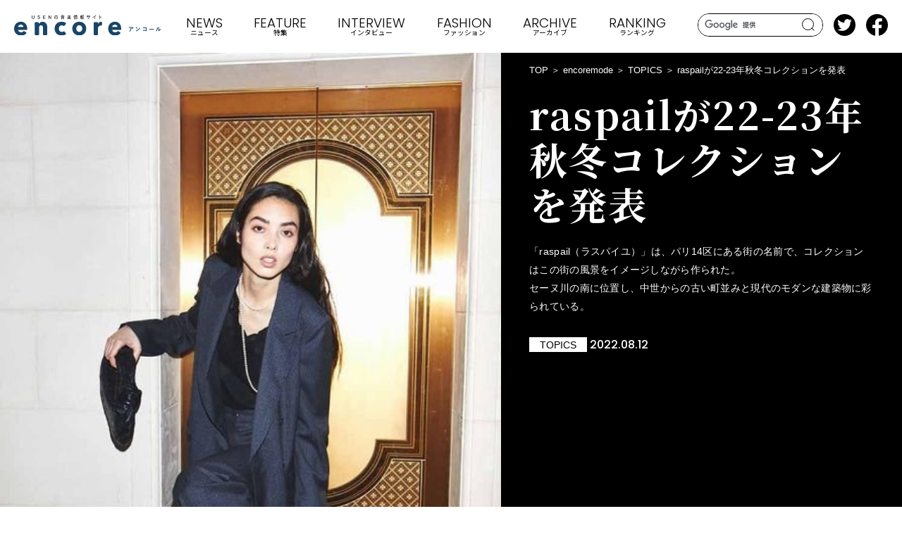

--- FILE ---
content_type: text/html; charset=UTF-8
request_url: https://e.usen.com/encoremode/topics/raspail22-23.html
body_size: 41719
content:
<!DOCTYPE html>
<html lang="ja">
  <head>
    <meta charset="utf-8">
    <meta http-equiv="X-UA-Compatible" content="IE=edge">
    <meta name="viewport" content="width=device-width, initial-scale=1.0">
    <meta name="format-detection" content="telephone=no">
    <title>raspailが22-23年秋冬コレクションを発表 | USENの音楽情報サイト「encore（アンコール）」</title>
    <meta content="「raspail（ラスパイユ）」は、パリ14区にある街の名前で、コレクションはこの街の風景をイメージしながら作られた。
セーヌ川の南に位置し、中世からの古い町並みと現代のモダンな建築物に彩られている。" name="description">
    <meta content="raspailが22-23年秋冬コレクションを発表 | USENの音楽情報サイト「encore（アンコール）」" property="og:title">
    <meta content="https://e.usen.com/image/d978d4389c577020e4f7606e8a4c4d7961a7a2f6.jpg" property="og:image">
    <meta content="https://e.usen.com/encoremode/topics/raspail22-23.html" property="og:url">
    <meta content="summary_large_image" name="twitter:card">
    <meta content="@encore_inf" name="twitter:site">
    <meta content="website" property="og:type">
    <meta content="ja_JP" property="og:locale">
    <link rel="canonical" href="https://e.usen.com/encoremode/topics/raspail22-23.html">
    <link rel="apple-touch-icon" href="/apple-touch-icon.png">
    <link rel="shortcut icon" href="/favicon.ico">
    <link rel="preconnect" href="https://fonts.googleapis.com">
    <link rel="preconnect" href="https://fonts.gstatic.com" crossorigin>
    <link href="https://fonts.googleapis.com/css2?family=Fira+Sans+Condensed:wght@500&amp;family=Noto+Sans+JP:wght@400;500;700&amp;family=Noto+Serif+JP:wght@300;400;500;600;700&amp;family=Poppins:wght@300;500;600;700&amp;family=Space+Grotesk:wght@500&amp;family=Cormorant:ital,wght@1,700&amp;display=swap" rel="stylesheet">
    <link rel="stylesheet" href="/css/common.css">
    <link rel="stylesheet" href="/css/style.css">
    <!-- Google Tag Manager -->
<script>(function(w,d,s,l,i){w[l]=w[l]||[];w[l].push({'gtm.start':
new Date().getTime(),event:'gtm.js'});var f=d.getElementsByTagName(s)[0],
j=d.createElement(s),dl=l!='dataLayer'?'&l='+l:'';j.async=true;j.src=
'https://www.googletagmanager.com/gtm.js?id='+i+dl;f.parentNode.insertBefore(j,f);
})(window,document,'script','dataLayer','GTM-PHZF9KM');</script>
<!-- End Google Tag Manager -->
  </head>
  <body>
    <div class="st-wrapper">
      
<header class="st-header">
  <div class="st-header__pnl">
    <div class="st-header__logo"><a href="/"><img src="/images/logo.svg" alt=""/></a></div>
    <div class="st-header__search js-search"><i></i></div>
    <div class="st-header__burger js-sp-menu"><span></span><span></span><span></span></div>
  </div>
  <div class="st-header__search-area"><form id="cse-search-box" action="/search/">
<input type="hidden" name="cx" value="e7683b6bf8919a9ad" />
<input type="text" name="q" class="search-txt" />
<button class="search-btn">search</button>
</form>
<script type="text/javascript" src="//www.google.com/coop/cse/brand?form=cse-search-box&amp;lang=ja"></script>
  </div>
  <nav class="st-gnav">
    <div class="st-gnav__inner">
      <ul class="st-gnav__list">
        <li class="st-gnav__item for-sp"><a href="/"><span>TOP</span><small>トップ</small></a></li>
        <li class="st-gnav__item set-news"><a class="js-nav-toggle" href="/news/index.html"><span>NEWS</span><small>ニュース</small></a>
          <div class="st-megamenu">
    <div class="st-megamenu__head">
      <h2 class="st-megamenu__headline"><span>NEWS</span></h2>
      <p class="st-megamenu__head__lead">最新のリリース情報、ライブ情報、ライブレポートなど</p>
      <ul class="st-megamenu__head__list">
            <li><a class="c-sub-cat" href="/news/news-original/index.html">encoreオリジナル</a></li><li><a class="c-sub-cat" href="/news/news-event/index.html">ライブ／イベント情報</a></li><li><a class="c-sub-cat" href="/news/news-release/index.html">リリース情報</a></li><li><a class="c-sub-cat" href="/news/news-movie/index.html">動画／音声あり</a></li><li><a class="c-sub-cat" href="/news/news-series/index.html">連載</a></li><li><a class="c-sub-cat" href="/news/news-unext/index.html">USEN／U-NEXT関連</a></li>
      </ul>
      <div class="st-megamenu__head__btn"><a class="c-btn" href="/news/index.html">VIEW MORE</a></div>
    </div>
    <ul class="st-megamenu__grid">
          <li><a href="/news/news-release/4614tthe-growing-up-train.html">
            <div class="st-megamenu__grid__image"><img src="/image/90c50863bb60e06cbc60f85ae140025ceaa2038f.jpg" alt=""/></div>
              <div class="st-megamenu__grid__text"><span class="c-ico-subcat">リリース情報</span>
                <time class="c-date">2026.01.16</time>
                <h3 class="st-megamenu__grid__title" data-clamp="2">櫻坂46、14tシングル『The growing up train』発売決定！</h3>
              </div></a></li>
          <li><a href="/news/news-event/-4owv-owv-live-tour-25-26-versus-owv-vs-qwv.html">
            <div class="st-megamenu__grid__image"><img src="/image/c51f1f020151c941e3d83aed06ce322d137724bb.jpg" alt=""/></div>
              <div class="st-megamenu__grid__text"><span class="c-ico-subcat">ライブ／イベント情報</span>
                <time class="c-date">2026.01.16</time>
                <h3 class="st-megamenu__grid__title" data-clamp="2"> 4人組ボーイズグループ　"OWV(オウブ) "  前代未聞、ほぼ白紙のセットリスト公演！  『OWV LIVE TOUR 25-26 VERSUS』    "OWV VS QWV" オフィシャルライブレポート</h3>
              </div></a></li>
    </ul>
</div>

          <?php include(dirname(__FILE__).'/../inc/header/news_index.html'); ?>
        </li>
        <li class="st-gnav__item set-feature"><a class="js-nav-toggle" href="/feature/index.html"><span>FEATURE</span><small>特集</small></a>
          <div class="st-megamenu">
    <div class="st-megamenu__head">
      <h2 class="st-megamenu__headline"><span>FEATURE</span></h2>
      <p class="st-megamenu__head__lead">編集部おすすめの音楽の話題に迫ります</p>
      <ul class="st-megamenu__head__list">
            <li><a class="c-sub-cat" href="/feature/feature-original/index.html">encoreオリジナル</a></li><li><a class="c-sub-cat" href="/feature/feature-event/index.html">ライブ／イベント情報</a></li><li><a class="c-sub-cat" href="/feature/feature-release/index.html">リリース情報</a></li><li><a class="c-sub-cat" href="/feature/feature-movie/index.html">動画／音声あり</a></li><li><a class="c-sub-cat" href="/feature/feature-series/index.html">連載</a></li><li><a class="c-sub-cat" href="/feature/feature-unext/index.html">USEN／U-NEXT関連</a></li>
      </ul>
      <div class="st-megamenu__head__btn"><a class="c-btn" href="/feature/index.html">VIEW MORE</a></div>
    </div>
    <ul class="st-megamenu__grid">
          <li><a href="/feature/feature-unext/aasere-usen.html">
            <div class="st-megamenu__grid__image"><img src="/image/Main_misakinako_2ndALthm.jpg" alt=""/></div>
              <div class="st-megamenu__grid__text"><span class="c-ico-subcat">USEN／U-NEXT関連</span>
                <time class="c-date">2026.01.16</time>
                <h3 class="st-megamenu__grid__title" data-clamp="2">「アーティスト・セルフ・ポートレート」――USENオリジナルのアニメ＆声優プログラム</h3>
              </div></a></li>
          <li><a href="/feature/feature-unext/koichi-makouso.html">
            <div class="st-megamenu__grid__image"><img src="/image/1e90513fda53cf117977f52f3482ece6bafd4126.jpg" alt=""/></div>
              <div class="st-megamenu__grid__text"><span class="c-ico-subcat">USEN／U-NEXT関連</span>
                <time class="c-date">2026.01.16</time>
                <h3 class="st-megamenu__grid__title" data-clamp="2">「小市眞琴のマコトかウソか」――USENオリジナルのアニメ＆声優プログラム</h3>
              </div></a></li>
    </ul>
</div>

          <?php include(dirname(__FILE__).'/../inc/header/feature_index.html'); ?>
        </li>
        <li class="st-gnav__item set-interview"><a class="js-nav-toggle" href="/interview/index.html"><span>INTERVIEW</span><small>インタビュー</small></a>
          <div class="st-megamenu">
    <div class="st-megamenu__head">
      <h2 class="st-megamenu__headline"><span>INTERVIEW</span></h2>
      <p class="st-megamenu__head__lead">編集部おすすめのアーティストインタビュー</p>
      <ul class="st-megamenu__head__list">
            <li><a class="c-sub-cat" href="/interview/interview-original/index.html">encoreオリジナル</a></li><li><a class="c-sub-cat" href="/interview/interview-event/index.html">ライブ／イベント情報</a></li><li><a class="c-sub-cat" href="/interview/interview-release/index.html">リリース情報</a></li><li><a class="c-sub-cat" href="/interview/interview-movie/index.html">動画／音声あり</a></li><li><a class="c-sub-cat" href="/interview/interview-series/index.html">連載</a></li><li><a class="c-sub-cat" href="/interview/interview-unext/index.html">USEN／U-NEXT関連</a></li>
      </ul>
      <div class="st-megamenu__head__btn"><a class="c-btn" href="/interview/index.html">VIEW MORE</a></div>
    </div>
    <ul class="st-megamenu__grid">
          <li><a href="/interview/interview-original/sakaguchiami-namae.html">
            <div class="st-megamenu__grid__image"><img src="/image/8a8c879a741e300b06966610d9ee1f10422528bd.jpg" alt=""/></div>
              <div class="st-megamenu__grid__text"><span class="c-ico-subcat">encoreオリジナル</span>
                <time class="c-date">2026.01.16</time>
                <h3 class="st-megamenu__grid__title" data-clamp="2">サカグチアミ『名前』インタビュー――10周年を機にサカグチアミがこれからやりたいこと、歌っていきたいこと</h3>
              </div></a></li>
          <li><a href="/interview/interview-original/jichangwook-assemble.html">
            <div class="st-megamenu__grid__image"><img src="/image/7bfed871cc75c09913fd81f395a72a862a4960da.jpg" alt=""/></div>
              <div class="st-megamenu__grid__text"><span class="c-ico-subcat">encoreオリジナル</span>
                <time class="c-date">2026.01.14</time>
                <h3 class="st-megamenu__grid__title" data-clamp="2">チ・チャンウク『Assemble』インタビュー――愛する人、信じてくれる人、共に歩みたい人を想ったアルバム</h3>
              </div></a></li>
    </ul>
</div>

          <?php include(dirname(__FILE__).'/../inc/header/interview_index.html'); ?>
        </li>
        <li class="st-gnav__item set-encoremode"><a class="js-nav-toggle" href="/encoremode/index.html"><span>FASHION</span><small class="for-pc">ファッション</small><small class="for-sp"><img src="/images/h_encoremode_bl.svg" alt="encoremode"/></small></a>
          <div class="st-megamenu">
    <div class="st-megamenu__head">
      <h2 class="st-megamenu__headline"><small><span>FASHION</span><small>ファッション</small></small></h2>
      <p class="st-megamenu__head__lead">リテールの魅力を高める<br class="for-sp">USENのファッションメディア</p>
      <ul class="st-megamenu__head__list">
            <li><a class="c-sub-cat" href="/encoremode/special/index.html">SPECIAL</a></li><li><a class="c-sub-cat" href="/encoremode/interview/index.html">INTERVIEW</a></li><li><a class="c-sub-cat" href="/encoremode/topics/index.html">TOPICS</a></li>
      </ul>
      <div class="st-megamenu__head__btn"><a class="c-btn" href="/encoremode/index.html">VIEW MORE</a></div>
    </div>
    <ul class="st-megamenu__grid">
          <li><a href="/encoremode/topics/6-1.html">
            <div class="st-megamenu__grid__image"><img src="/image/369dbb9738ff8812b6c47d420f1e90586823e4d4.jpg" alt=""/></div>
              <div class="st-megamenu__grid__text"><span class="c-ico-subcat">TOPICS</span>
                <time class="c-date">2026.01.16</time>
                <h3 class="st-megamenu__grid__title" data-clamp="2">デザイナー坂本大輔が6カ国で収集したアフリカンアンティークを展示・販売</h3>
              </div></a></li>
          <li><a href="/encoremode/topics/post-125.html">
            <div class="st-megamenu__grid__image"><img src="/image/2241b3c05e7d5d6e0037db129b98e6e80ed4d49a.jpg" alt=""/></div>
              <div class="st-megamenu__grid__text"><span class="c-ico-subcat">TOPICS</span>
                <time class="c-date">2026.01.15</time>
                <h3 class="st-megamenu__grid__title" data-clamp="2">ラムダン・トゥアミがジャズ愛が詰まった新作コレクションをリリース</h3>
              </div></a></li>
    </ul>
</div>

          <?php include(dirname(__FILE__).'/../inc/header/encoremode_index.html'); ?>
        </li>
        <li class="st-gnav__item set-archive"><a href="/archive/index.html"><span>ARCHIVE</span><small>アーカイブ</small></a></li>
        <li class="st-gnav__item set-ranking"><a href="/ranking/"><span>RANKING</span><small>ランキング</small></a></li>
        <li class="st-gnav__item set-other for-sp"><a class="js-nav-toggle" href="/"><span>OTHER</span><small>その他</small></a>
          <div class="st-megamenu">
            <div class="st-megamenu__head">
              <ul class="st-megamenu__head__list">
                <li><a class="c-sub-cat" href="/girlsidol/">アイドル</a></li>
                <li><a class="c-sub-cat" href="/about/">ABOUT</a></li>
                <li><a class="c-sub-cat" href="/service/">USENの音楽配信サービスと番組情報サイト</a></li>
                <li><a class="c-sub-cat" href="/sitemap/">サイトマップ</a></li>
                <li><a class="c-sub-cat" href="">プライバシーポリシー</a></li>
              </ul>
            </div>
          </div>
        </li>
      </ul>
      <div class="st-gnav__sp-btm">
        <ul class="st-gnav__sp-sns">
          <li><a href="https://twitter.com/encore_inf" target="_blank"><img src="/images/icn_tw.svg" alt=""/></a></li>
          <li><a href="https://www.facebook.com/encoreinf/" target="_blank"><img src="/images/icn_fb.svg" alt=""/></a></li>
        </ul>
        <div class="st-gnav__sp-contact"><a class="c-btn -blank -bl" href="https://usen.com/info/yourvoice/input.php?encore" target="_blank">お問い合わせ</a></div>
      </div>
    </div>
  </nav>
  <ul class="st-header__sns">
    <li><a href="https://twitter.com/encore_inf" target="_blank"><img src="/images/icn_tw.svg" alt=""/></a></li>
    <li><a href="https://www.facebook.com/encoreinf/" target="_blank"><img src="/images/icn_fb.svg" alt=""/></a></li>
  </ul>
</header>
      <main class="st-main temp-b set-encoremode">
        <article class="article">
          <div class="article-header">
            <div class="article-header__image"><img src="/image/f3c09772adb5f50e56a2296feb4ad0d5d7f2b7f7.jpg" alt=""></div>
            <div class="article-header__text">
              <div class="article-header__text__inner">
                <div class="c-breadcrumbs">
                  <ol>
                    <li><a href="/">TOP</a></li>
                    <li><a href="/encoremode/index.html">encoremode</a></li>
                    <li><a href="/encoremode/topics/index.html">TOPICS</a></li>
                    <li>raspailが22-23年秋冬コレクションを発表</li>
                  </ol>
                </div>
                <div class="article-header__text__conts">
                  <h1 class="c-ff-jp">raspailが22-23年秋冬コレクションを発表</h1>
                  <p>「raspail（ラスパイユ）」は、パリ14区にある街の名前で、コレクションはこの街の風景をイメージしながら作られた。<br>セーヌ川の南に位置し、中世からの古い町並みと現代のモダンな建築物に彩られている。</p>
                  <div class="article-header__info"><span class="c-ico-subcat">TOPICS</span>
                    <time class="c-date">2022.08.12</time>
                  </div>
                </div>
              </div>
            </div>
          </div>
          <div class="article-share">
            <p class="article-share__ttl">SHARE</p>
            <ul class="article-share__list">
              <li><a href="https://twitter.com/share?url=https://e.usen.com/encoremode/topics/raspail22-23.html" target="_blank"><svg xmlns="http://www.w3.org/2000/svg" viewBox="0 0 1024 1024"><circle cx="512" cy="512" r="512" fill="#1da1f2"/><path d="M782.4,373.28c.4,6,.4,12,.4,18,0,184.36-140.35,397-396.95,397v-.11A395,395,0,0,1,172,725.6a283.54,283.54,0,0,0,33.21,2,279.92,279.92,0,0,0,173.27-59.84,139.68,139.68,0,0,1-130.35-96.88,139.43,139.43,0,0,0,63-2.4A139.56,139.56,0,0,1,199.2,431.73V430a138.31,138.31,0,0,0,63.32,17.46,139.6,139.6,0,0,1-43.19-186.23A396.08,396.08,0,0,0,506.86,407,139.64,139.64,0,0,1,744.61,279.71a279.47,279.47,0,0,0,88.59-33.86A140,140,0,0,1,771.87,323,278.55,278.55,0,0,0,852,301.06,284,284,0,0,1,782.4,373.28Z" fill="#fff"/></svg></a></li>
              <li><a href="https://www.facebook.com/sharer/sharer.php?u=https://e.usen.com/encoremode/topics/raspail22-23.html" target="_blank"><svg xmlns="http://www.w3.org/2000/svg" viewBox="0 0 1024 1024"><path d="M1024,512C1024,229.23,794.77,0,512,0S0,229.23,0,512c0,255.55,187.23,467.37,432,505.78V660H302V512H432V399.2C432,270.88,508.44,200,625.39,200c56,0,114.61,10,114.61,10V336H675.44c-63.6,0-83.44,39.47-83.44,80v96H734L711.3,660H592v357.78C836.77,979.37,1024,767.55,1024,512Z" fill="#3b5998"/><path d="M711.3,660,734,512H592V416c0-40.49,19.84-80,83.44-80H740V210s-58.59-10-114.61-10C508.44,200,432,270.88,432,399.2V512H302V660H432v357.78a517.58,517.58,0,0,0,160,0V660Z" fill="#fff"/></svg></a></li>
              <li><a href="http://line.me/R/msg/text/?https://e.usen.com/encoremode/topics/raspail22-23.html" target="_blank"><img src="/images/icn_line.svg" alt=""></a></li>
            </ul>
          </div>
          <div class="article-body">
                <section><div class="c-column">
                <p><p>ラスパイユの2022-23年秋冬コレクションでは、中世と現代が同居する街をイメージソースとして、古きよきものとモダンが同居する空気感をワードローブに落とし込んだ。<br /><br />「今の時代ではちょっと古くさい感じがして、忘れ去られているような洋服たちをもう一度見つめ直し、今の女性にも楽しんでもらいたい」という思いを込めて、現代風にアレンジしている。<br /><br />クラシックなアーガイル柄を大胆に配し、バイカラーでシンプルにまとめたカーディガン53900円（以下全て税込）、ピークドラペルのオーバーサイズダブルジャケット96800円、ワイドスラックス44000円、タックミニスカート37400円など。</p>
<p></p></p>
                <div class="article-photo">
                  <ul class="article-photo__card">
                    <li><img src="/image/img12.jpg" alt="" loading="lazy"></li>
                    <li><img src="/image/img20.jpg" alt="" loading="lazy"></li>
                    <li><img src="/image/img28.jpg" alt="" loading="lazy"></li>
                    <li><img src="/image/img32.jpg" alt="" loading="lazy"></li>
                    <li><img src="/image/img36.jpg" alt="" loading="lazy"></li>
                    <li><img src="/image/img44.jpg" alt="" loading="lazy"></li>
                    <li><img src="/image/img48.jpg" alt="" loading="lazy"></li>
                    <li><img src="/image/b099b0eed1f3ac68d7a50ca527e325171f31b9c3.jpg" alt="" loading="lazy"></li>
                    <li><img src="/image/img56.jpg" alt="" loading="lazy"></li>
                    </ul>
                </div>
                <div class="article-rel-link">
                    <h3>関連リンク</h3>
                <ul>
                    <li><a class="c-link" href="http://www.raspail.jp/" target="_blank">公式サイト</a></li>
                    </ul>
                </div>
              </div>
            </section>
              <div class="article-recommend">
                    <div class="c-column">
                      <h2>あわせて読みたい関連記事</h2>
                      <ul class="c-article-card">
                        <li>
                          <a href="/encoremode/topics/post-37.html">
                            <div class="c-article-card__image">
                              <img src="/image/c75c5ef39e38b3833f43d3e8e79883c2bfddfc83.jpg" alt="" loading="lazy">
                            </div>
                            <h3 class="c-ff-jp c-article-card__ttl" data-clamp="2" data-clamp-sp="5">地方の産品を学生が掘り起こし、販売するセレクトショップ「アナザー・ジャパン」がオープン</h3>
                            <div class="c-article-card__btm">
                              <span class="c-ico-subcat encoremode">TOPICS</span>
                              <time class="c-date">2022.08.10</time>
                            </div>
                          </a>
                        </li>
                        <li>
                          <a href="/encoremode/topics/studiolab404com.html">
                            <div class="c-article-card__image">
                              <img src="/image/3bd3e03c3d33e60f0a9720120559e72adfbe136d.jpg" alt="" loading="lazy">
                            </div>
                            <h3 class="c-ff-jp c-article-card__ttl" data-clamp="2" data-clamp-sp="5">祐天寺の住宅街に現れたクリエイティブスタジオ「studiolab404.com」、ショップやコンサルティング、商品企画など多様な機能も注目</h3>
                            <div class="c-article-card__btm">
                              <span class="c-ico-subcat encoremode">TOPICS</span>
                              <time class="c-date">2022.08.10</time>
                            </div>
                          </a>
                        </li>
                        <li>
                          <a href="/encoremode/topics/yuima-nakazato22-23blue.html">
                            <div class="c-article-card__image">
                              <img src="/image/f516d08be1b7b28b822ebc061594793f13d7dec8.jpg" alt="" loading="lazy">
                            </div>
                            <h3 class="c-ff-jp c-article-card__ttl" data-clamp="2" data-clamp-sp="5">YUIMA NAKAZATOが22-23年秋冬パリ・オートクチュールコレクション「BLUE」を発表</h3>
                            <div class="c-article-card__btm">
                              <span class="c-ico-subcat encoremode">TOPICS</span>
                              <time class="c-date">2022.08.09</time>
                            </div>
                          </a>
                        </li>
                        <li>
                          <a href="/encoremode/topics/mcm22-23-the-movement.html">
                            <div class="c-article-card__image">
                              <img src="/image/0928a4a06fde8e089414d0070d541796b3da1c19.jpg" alt="" loading="lazy">
                            </div>
                            <h3 class="c-ff-jp c-article-card__ttl" data-clamp="2" data-clamp-sp="5">MCMが22-23 年秋冬コレクション「THE MOVEMENT」を発表</h3>
                            <div class="c-article-card__btm">
                              <span class="c-ico-subcat encoremode">TOPICS</span>
                              <time class="c-date">2022.08.08</time>
                            </div>
                          </a>
                        </li>
                        <li>
                          <a href="/encoremode/topics/227.html">
                            <div class="c-article-card__image">
                              <img src="/image/d9d69dd6e2540e4bd53003f83613d28c296285fb.jpg" alt="" loading="lazy">
                            </div>
                            <h3 class="c-ff-jp c-article-card__ttl" data-clamp="2" data-clamp-sp="5">ほぼ日×ひびのこづえのハラマキ&タオルが22年7月から３ヶ月連続発売</h3>
                            <div class="c-article-card__btm">
                              <span class="c-ico-subcat encoremode">TOPICS</span>
                              <time class="c-date">2022.08.05</time>
                            </div>
                          </a>
                        </li>
                      </ul>
                    </div>
              <div class="article-recommend__btn"><a class="c-btn -nm" href="/encoremode/index.html">一覧へ戻る</a></div>
            </div>
          </div>
        </article>
      </main>
      
<footer class="st-footer">
  <div class="st-footer__wrap">
    <div class="st-footer__conts">
      <div class="st-footer__logo"><a href="/">
          <svg class="logo" xmlns="http://www.w3.org/2000/svg" viewBox="0 0 605.23 82.51"><path class="cls-1" d="M477.19,51.53c-1.34,0-2.78.1-4.17.19-.28,0-.37-.14-.42-.35a20.86,20.86,0,0,1-.42-2.55c1.6.12,2.89.17,4.78.17h10.1a5,5,0,0,0,1.62-.14,1.66,1.66,0,0,1,.45-.17.78.78,0,0,1,.54.33,11.82,11.82,0,0,1,1.42,1.49.72.72,0,0,1,.19.42.61.61,0,0,1-.33.49,3,3,0,0,0-.64.69,20.13,20.13,0,0,1-4.15,4.54.67.67,0,0,1-.49.21.94.94,0,0,1-.57-.23,5.41,5.41,0,0,0-2-1,16.75,16.75,0,0,0,4.22-4.12Zm1.32,9.19a10.85,10.85,0,0,0,1.15-5.56,8.42,8.42,0,0,0-.23-2.21,26,26,0,0,1,3,.44.44.44,0,0,1,.4.45,1,1,0,0,1-.12.42,2.06,2.06,0,0,0-.21,1,14.47,14.47,0,0,1-1.39,6.48,12.28,12.28,0,0,1-4.29,4.68,1.19,1.19,0,0,1-.66.24.67.67,0,0,1-.47-.21,6.52,6.52,0,0,0-2.14-1.21,10.39,10.39,0,0,0,4.92-4.49"/><path class="cls-1" d="M502.69,49.46a.43.43,0,0,1,.33-.19.61.61,0,0,1,.3.12,24.29,24.29,0,0,1,4.5,3.34c.14.14.22.24.22.33a.49.49,0,0,1-.15.31c-.35.47-1.13,1.41-1.46,1.77-.12.11-.18.18-.28.18s-.19-.07-.31-.18A24.46,24.46,0,0,0,501,51.3c.52-.64,1.2-1.37,1.65-1.84m2.05,12.41a34.74,34.74,0,0,0,6.78-4.38A35.28,35.28,0,0,0,518,51.08a10.75,10.75,0,0,0,.66,2.76,1.16,1.16,0,0,1,.12.45c0,.21-.12.4-.38.7A38.22,38.22,0,0,1,513,60a50.59,50.59,0,0,1-7.12,4.61,7.57,7.57,0,0,0-1.57,1.09.68.68,0,0,1-.43.23.59.59,0,0,1-.4-.26,15.86,15.86,0,0,1-1.88-2.61,14.07,14.07,0,0,0,3.18-1.18"/><path class="cls-1" d="M542.53,53.16h-8.22a31.28,31.28,0,0,0-3.54.14c-.25,0-.35-.12-.35-.4-.07-.64-.12-1.75-.12-2.52a34.2,34.2,0,0,0,3.94.16h7c1.23,0,2.47,0,3.72-.09.38,0,.5.09.47.4,0,1.25,0,2.47,0,3.72V60.2c0,1.72.07,3.6.09,4.26,0,.24-.09.31-.42.33a14.44,14.44,0,0,1-2.08,0c-.37,0-.44-.05-.44-.4v-.94h-8.11c-1.48,0-2.73.07-3.86.09-.21,0-.3-.09-.33-.35a22.38,22.38,0,0,1-.12-2.45c1.11.07,2.48.12,4.34.12h8.08Z"/><path class="cls-1" d="M561.27,58.69a19.1,19.1,0,0,0-3.47.28c-.28,0-.47-.14-.54-.49a26.63,26.63,0,0,1-.35-2.85,29.85,29.85,0,0,0,5.09.28h7.58c1.79,0,3.6,0,5.42-.07.35,0,.42,0,.42.33a16.45,16.45,0,0,1,0,2.22c0,.28-.09.37-.42.35-1.77,0-3.51-.05-5.26-.05Z"/><path class="cls-1" d="M591.66,51c.4.11.45.4.31.73a3.38,3.38,0,0,0-.29,1.6,17.43,17.43,0,0,1-1.27,6.92,12.13,12.13,0,0,1-3.34,4.43,1.06,1.06,0,0,1-.62.31.79.79,0,0,1-.44-.19,8.67,8.67,0,0,0-2-1,11.81,11.81,0,0,0,3.91-4.69c.66-1.6,1-2.89,1-6.66a6.29,6.29,0,0,0-.24-2,18.18,18.18,0,0,1,3,.52m5.23,10a23.35,23.35,0,0,0,3.34-2.19,22.35,22.35,0,0,0,4.12-4,6.86,6.86,0,0,0,.73,2.37,1.12,1.12,0,0,1,.15.4c0,.17-.1.33-.36.59a30.62,30.62,0,0,1-3.48,3.09,41.57,41.57,0,0,1-4.19,2.83,7.69,7.69,0,0,0-.69.49.72.72,0,0,1-.47.19,1,1,0,0,1-.49-.19,6.92,6.92,0,0,1-1.42-1.44.93.93,0,0,1-.21-.49.79.79,0,0,1,.1-.36c.16-.3.14-.58.14-1.78V53.13a18.36,18.36,0,0,0-.24-4.09,21.83,21.83,0,0,1,3,.49c.3.07.42.21.42.4a1.51,1.51,0,0,1-.19.59,6.57,6.57,0,0,0-.21,2.61Z"/><rect class="cls-2" width="605.23" height="82.51"/><path class="cls-1" d="M46.5,35a22.85,22.85,0,0,0-8.19-5.54,27.72,27.72,0,0,0-10.45-1.92,30.13,30.13,0,0,0-11,2,26.48,26.48,0,0,0-8.8,5.54A26.12,26.12,0,0,0,2.17,43.8,29.21,29.21,0,0,0,0,55.25,28.69,28.69,0,0,0,2.23,66.86a24.48,24.48,0,0,0,6.1,8.55A26.85,26.85,0,0,0,17.4,80.7a33.22,33.22,0,0,0,11,1.81A31.9,31.9,0,0,0,42.2,79.66a23.89,23.89,0,0,0,7.4-5.4A2.94,2.94,0,0,0,49,69.77l-6.93-4.38a3,3,0,0,0-1.57-.45,2.91,2.91,0,0,0-2,.81A14,14,0,0,1,35.42,68a14.34,14.34,0,0,1-6.84,1.51,13.82,13.82,0,0,1-8.23-2.72,11.08,11.08,0,0,1-2.8-3,8.79,8.79,0,0,1-1.24-3.45H51.22a2.94,2.94,0,0,0,2.94-2.94V55.67A34,34,0,0,0,52,43.85,26.17,26.17,0,0,0,46.5,35M16.31,48.49a9.71,9.71,0,0,1,1-3.14,10.59,10.59,0,0,1,2.49-3.16,11.86,11.86,0,0,1,3.62-2.12A12.88,12.88,0,0,1,28,39.29c3.51,0,6,.9,7.61,2.74a9.71,9.71,0,0,1,2.53,6.46Zm115.46-14a16.89,16.89,0,0,0-5.85-4.81,19.07,19.07,0,0,0-8.8-1.87,17.32,17.32,0,0,0-5.07.74,21.39,21.39,0,0,0-4.4,1.89,14.88,14.88,0,0,0-3.53,2.78,18.08,18.08,0,0,0-2.43,3.35.56.56,0,0,1-.13.16.88.88,0,0,1-.32-.32v-4.1a2.94,2.94,0,0,0-2.94-2.94H88a2.94,2.94,0,0,0-2.94,2.94V77.94A2.94,2.94,0,0,0,88,80.88H99.77a2.93,2.93,0,0,0,2.94-2.94V52.21a13.27,13.27,0,0,1,.27-3.54,11.37,11.37,0,0,1,1.4-3.58,8.17,8.17,0,0,1,2.85-2.43,8.59,8.59,0,0,1,4-.88,7.37,7.37,0,0,1,3.78.88A6.19,6.19,0,0,1,117.33,45a11.47,11.47,0,0,1,1.2,3.47,23.64,23.64,0,0,1,.37,4.15V77.94a2.93,2.93,0,0,0,2.94,2.94h11.77a2.94,2.94,0,0,0,2.94-2.94v-29a31.87,31.87,0,0,0-1.27-7.67,19.13,19.13,0,0,0-3.51-6.79m75.71,32.25a2.95,2.95,0,0,0-3.9-.58,11,11,0,0,1-2.11,1.08,14,14,0,0,1-5.13,1,11.46,11.46,0,0,1-8.85-3.89,12.49,12.49,0,0,1-2.44-4.2,15.68,15.68,0,0,1-.82-5.08,14.45,14.45,0,0,1,.88-5.07,13.64,13.64,0,0,1,2.43-4.2,11.89,11.89,0,0,1,3.73-2.9,10.66,10.66,0,0,1,4.87-1.09,12.07,12.07,0,0,1,5.07,1.14,11.64,11.64,0,0,1,2,1.15,3,3,0,0,0,4-.47L213,36.79a3,3,0,0,0-.53-4.34c-.38-.27-.78-.53-1.19-.78a24,24,0,0,0-4.66-2.17,36.35,36.35,0,0,0-5.29-1.4,29.5,29.5,0,0,0-5.53-.52,33,33,0,0,0-11.31,1.92,27.28,27.28,0,0,0-9.2,5.49,25.61,25.61,0,0,0-6.15,8.65A28.18,28.18,0,0,0,166.93,55a28.44,28.44,0,0,0,2.24,11.51,25.71,25.71,0,0,0,6.15,8.65,26.38,26.38,0,0,0,9.2,5.44,34.18,34.18,0,0,0,11.41,1.87,32.78,32.78,0,0,0,10.77-1.76,24.81,24.81,0,0,0,5.79-2.86,2.94,2.94,0,0,0,.62-4.3Zm81-31.89a27.7,27.7,0,0,0-9.11-5.39,33.78,33.78,0,0,0-22.11,0,27.14,27.14,0,0,0-9.12,5.39,25.79,25.79,0,0,0-6.16,8.6,27.58,27.58,0,0,0-2.27,11.41A27.9,27.9,0,0,0,242,66.29a26.1,26.1,0,0,0,6.16,8.7,27.68,27.68,0,0,0,9.12,5.55,32,32,0,0,0,22.11,0A28.26,28.26,0,0,0,288.51,75a25.4,25.4,0,0,0,6.21-8.7A27.9,27.9,0,0,0,297,54.84a27.58,27.58,0,0,0-2.28-11.41,25.1,25.1,0,0,0-6.21-8.6m-8.65,24.88a13.11,13.11,0,0,1-2.33,4.3,11.38,11.38,0,0,1-3.83,3.06,12.8,12.8,0,0,1-10.56,0A11.38,11.38,0,0,1,259.31,64a13.11,13.11,0,0,1-2.33-4.3A15.59,15.59,0,0,1,257,50a12.38,12.38,0,0,1,2.28-4.2,11.51,11.51,0,0,1,3.78-3,12.8,12.8,0,0,1,10.56,0,12.14,12.14,0,0,1,3.83,3,12.77,12.77,0,0,1,2.38,4.2,14.79,14.79,0,0,1,.83,4.87,15.56,15.56,0,0,1-.78,4.87M359.7,27.79H359a14.3,14.3,0,0,0-8.39,2.5,16.69,16.69,0,0,0-5.18,5.66V32.29a2.94,2.94,0,0,0-2.94-2.94H330.75a2.94,2.94,0,0,0-2.94,2.94V77.94a2.93,2.93,0,0,0,2.94,2.94h11.77a2.94,2.94,0,0,0,2.94-2.94V54.39a13.06,13.06,0,0,1,.62-3.62A11.33,11.33,0,0,1,351.84,44a12.21,12.21,0,0,1,5.74-1.24c.45,0,.92,0,1.39,0h.18a2.95,2.95,0,0,0,2.94-2.8l.44-9.08a3,3,0,0,0-2.83-3.09m79.61,16.06a25.36,25.36,0,0,0-5.2-8.81,22.82,22.82,0,0,0-8.18-5.54,27.74,27.74,0,0,0-10.46-1.92,30.2,30.2,0,0,0-11,2,26.34,26.34,0,0,0-8.79,5.54,26,26,0,0,0-5.91,8.71,29.28,29.28,0,0,0-2.17,11.45,28.69,28.69,0,0,0,2.22,11.61A24.67,24.67,0,0,0,396,75.41,26.94,26.94,0,0,0,405,80.7a33.28,33.28,0,0,0,11,1.81,31.93,31.93,0,0,0,13.83-2.85,23.89,23.89,0,0,0,7.4-5.4,3,3,0,0,0-.6-4.49l-6.93-4.38a2.94,2.94,0,0,0-3.59.36A13.78,13.78,0,0,1,423,68a14.33,14.33,0,0,1-6.83,1.51,13.44,13.44,0,0,1-4.4-.72,13.26,13.26,0,0,1-3.83-2,11.08,11.08,0,0,1-2.8-3,8.81,8.81,0,0,1-1.25-3.45h34.23a2.94,2.94,0,0,0,2.94-2.94V55.67a33.9,33.9,0,0,0-1.78-11.82m-35.38,4.64a9.32,9.32,0,0,1,1-3.14,10.72,10.72,0,0,1,2.48-3.16A11.8,11.8,0,0,1,411,40.07a12.88,12.88,0,0,1,4.56-.78c3.51,0,6,.9,7.61,2.74a9.71,9.71,0,0,1,2.53,6.46Z"/><path class="cls-1" d="M73.35,2.66h1.87V12a2.42,2.42,0,0,0,.73,1.8,4.36,4.36,0,0,0,5.2,0,2.39,2.39,0,0,0,.74-1.8V2.66h1.86v9.45a3.74,3.74,0,0,1-1.13,2.81,5.68,5.68,0,0,1-4.07,1.25,5.66,5.66,0,0,1-4.06-1.25,3.71,3.71,0,0,1-1.14-2.81Z"/><path class="cls-1" d="M98.3,3.59a4.87,4.87,0,0,1,3.49-1.09,5.33,5.33,0,0,1,3.82,1.25,3.46,3.46,0,0,1,1.14,2.58h-1.87a2.07,2.07,0,0,0-.65-1.56A3.19,3.19,0,0,0,102,4.06a3.38,3.38,0,0,0-2.35.63A1.68,1.68,0,0,0,99,5.94a1.36,1.36,0,0,0,.32,1,4.38,4.38,0,0,0,1.47.78c1.24.53,2.65,1.12,4.22,1.8a3.61,3.61,0,0,1,1.22.78,2.72,2.72,0,0,1,.89,2A3.53,3.53,0,0,1,106,15a5.63,5.63,0,0,1-4,1.17,5.79,5.79,0,0,1-4.15-1.4,4,4,0,0,1-1-3H98.7a2.75,2.75,0,0,0,.65,2,3.89,3.89,0,0,0,2.77.86,3.55,3.55,0,0,0,2.52-.78,1.81,1.81,0,0,0,.65-1.25,1.61,1.61,0,0,0-.49-1.18,4.6,4.6,0,0,0-1.3-.78c-.54-.26-1.25-.57-2.11-.93L99,8.75a3.35,3.35,0,0,1-1.14-.7,2.49,2.49,0,0,1-.73-1.88A3.46,3.46,0,0,1,98.3,3.59"/><polygon class="cls-1" points="119.91 2.66 128.85 2.66 128.85 4.14 121.78 4.14 121.78 8.28 128.36 8.28 128.36 9.77 121.78 9.77 121.78 14.53 129.25 14.53 129.25 16.02 119.91 16.02 119.91 2.66"/><polygon class="cls-1" points="142.17 2.66 144.2 2.66 150.7 13.2 150.7 2.66 152.57 2.66 152.57 16.02 150.54 16.02 144.04 5.47 144.04 16.02 142.17 16.02 142.17 2.66"/><path class="cls-1" d="M199,1.73a8.38,8.38,0,0,0-.1-1.26h1.55a7.47,7.47,0,0,0-.11,1.26v.56h4.19a11.54,11.54,0,0,0,1.94-.12V3.66c-.55-.05-1-.07-1.79-.07h-.84a27.13,27.13,0,0,1-1.24,2.9h2.92a10.69,10.69,0,0,0,2-.11V7.89a12.38,12.38,0,0,0-2-.1H194.21a12.32,12.32,0,0,0-2,.1V6.38a12.06,12.06,0,0,0,2,.11h2.53a16.24,16.24,0,0,0-1.08-2.9h-.84a16.76,16.76,0,0,0-1.72.07V2.17a10.45,10.45,0,0,0,1.84.12h4Zm4.65,7.5a14.29,14.29,0,0,0,1.58-.08c-.05.61-.07,1-.07,1.57v5.57a12.68,12.68,0,0,0,.11,1.75h-1.4v-.93h-8.09V18H194.4a13.76,13.76,0,0,0,.1-1.75V10.72a14,14,0,0,0-.07-1.57,14.23,14.23,0,0,0,1.59.08Zm-7.87,3.19h8.09V10.49h-8.09Zm0,3.41h8.09V13.7h-8.09Zm5.46-9.34a16.71,16.71,0,0,0,1.19-2.9H197.1a28,28,0,0,1,1.05,2.9Z"/><path class="cls-1" d="M227.68,12.56a13.91,13.91,0,0,0,6.63,3.69,5.75,5.75,0,0,0-.81,1.37,15,15,0,0,1-3.67-1.76,11.79,11.79,0,0,1-3-2.67c0,.25,0,.25,0,.72,0,.27,0,.81,0,1V16a12.11,12.11,0,0,0,.12,2h-1.5a16.27,16.27,0,0,0,.1-2V14.89c0-.48,0-1,.09-1.76a12.29,12.29,0,0,1-2.89,2.68,18.72,18.72,0,0,1-3.55,1.79,4.43,4.43,0,0,0-.86-1.31,14,14,0,0,0,6.39-3.73h-3.94a12.19,12.19,0,0,0-2,.11V11.16a12.11,12.11,0,0,0,2,.11h4.76a9.56,9.56,0,0,0-.08-1.28H227a8.36,8.36,0,0,0-.07,1.28h4.86a11.39,11.39,0,0,0,2-.11v1.51a12.09,12.09,0,0,0-2-.11Zm-4.82-5a22.74,22.74,0,0,1-3.22,2.07c-.17.1-.34.19-.55.33l-.53-1.38a15.48,15.48,0,0,0,4-2.28Zm-3-5.83a21.34,21.34,0,0,1,2.57,2.68l-.92,1A14.13,14.13,0,0,0,219,2.71Zm5.23.77a9.93,9.93,0,0,0,.61-2l1.36.23c-.31.82-.4,1.05-.69,1.78H228a8.46,8.46,0,0,0,1.28-.06,9.1,9.1,0,0,0-.06,1.49V8.1a12.41,12.41,0,0,0,.06,1.51,11.57,11.57,0,0,0-1.24-.06h-3.51a12.3,12.3,0,0,0-1.31.06c0-.46.05-.74.05-1.49V3.91a12,12,0,0,0-.05-1.47,8.41,8.41,0,0,0,1.32.06Zm-.65,2.9h3.61V3.66h-3.61Zm0,3h3.61V6.57h-3.61Zm5.78-2.05a33.4,33.4,0,0,1,3.89,2.41l-.74,1.15a23.3,23.3,0,0,0-3.82-2.51Zm3.38-3.75a20.31,20.31,0,0,1-3,3.06l-.85-1a13.2,13.2,0,0,0,2.83-3Z"/><path class="cls-1" d="M245.08,9.32a17.66,17.66,0,0,0,.69-5.06l1.07.3a23.82,23.82,0,0,1-.69,5.28ZM247.3,18a16.81,16.81,0,0,0,.12-2.27V2.54a13.36,13.36,0,0,0-.12-2h1.52a13,13,0,0,0-.12,2V15.81a16.38,16.38,0,0,0,.12,2.23Zm2.31-11.41a12.78,12.78,0,0,0-.79-2.6l.89-.42a17.22,17.22,0,0,1,.88,2.52Zm2.44-3.44a8.69,8.69,0,0,0-1.63.09V1.9A7.28,7.28,0,0,0,252.1,2h2.45a6.85,6.85,0,0,0-.11-1.44h1.41a7.55,7.55,0,0,0-.1,1.44h3.05a7.57,7.57,0,0,0,1.72-.12V3.28a9.87,9.87,0,0,0-1.71-.09h-3.06V4.31h2.62a12.11,12.11,0,0,0,1.54-.07V5.5a11.19,11.19,0,0,0-1.54-.08h-2.62V6.65h3.36a9.32,9.32,0,0,0,1.72-.12V8a11.42,11.42,0,0,0-1.72-.12h-7.32A9.69,9.69,0,0,0,250,8V6.53a7.45,7.45,0,0,0,1.75.12h2.76V5.42h-2a8.62,8.62,0,0,0-1.55.1V4.24a12.71,12.71,0,0,0,1.55.07h2V3.19Zm.22,12.73a15.12,15.12,0,0,0,.11,2.09H251a15.37,15.37,0,0,0,.09-2.09V10.51c0-.82,0-1.15-.06-1.66a13.66,13.66,0,0,0,1.54.07H258a8.63,8.63,0,0,0,1.59-.09,17,17,0,0,0-.07,2v5.4c0,1.24-.38,1.56-1.79,1.56-.43,0-1,0-1.69-.07a5.82,5.82,0,0,0-.33-1.38,12.07,12.07,0,0,0,1.86.19c.59,0,.69-.07.69-.48V14.87h-6Zm6-4.57V10.07h-6v1.28Zm0,2.37V12.48h-6v1.24Z"/><path class="cls-1" d="M278.23,5.92a6.69,6.69,0,0,0,1.4-.1V7.28a5.59,5.59,0,0,0-1-.08,21.91,21.91,0,0,1-.81,2.62h.41a6.71,6.71,0,0,0,1.39-.09v1.45a8.48,8.48,0,0,0-1.39-.08h-1.62v2H278a7.73,7.73,0,0,0,1.31-.08v1.44a8.19,8.19,0,0,0-1.31-.08h-1.46v1.8a16.16,16.16,0,0,0,.11,1.86h-1.43a16.31,16.31,0,0,0,.1-1.86v-1.8h-1.62a8.25,8.25,0,0,0-1.32.08V13a7.78,7.78,0,0,0,1.32.08h1.62v-2h-1.93a9.16,9.16,0,0,0-1.41.08V9.73a7.38,7.38,0,0,0,1.41.09H274a23,23,0,0,0-.65-2.62,8,8,0,0,0-1.31.08V5.82a6.91,6.91,0,0,0,1.41.1h1.91V4h-1.48a8.68,8.68,0,0,0-1.34.08V2.61a7.6,7.6,0,0,0,1.34.08h1.48V2.17a10.37,10.37,0,0,0-.1-1.59h1.43a9.06,9.06,0,0,0-.13,1.59v.52h1.3a7.24,7.24,0,0,0,1.3-.08V4.05a7.83,7.83,0,0,0-1.3-.08h-1.3V5.92Zm-1.6,3.9a13.05,13.05,0,0,0,.78-2.62H274.5a21.81,21.81,0,0,1,.64,2.62Zm4.67-1.15V16a14.39,14.39,0,0,0,.12,2H280a14.24,14.24,0,0,0,.13-2V3.17c0-.65,0-1.32-.09-1.84a9.66,9.66,0,0,0,1.63.1h4.05a8.49,8.49,0,0,0,1.48-.08c0,.4,0,.4-.11,1.22-.24,3.18-.48,3.56-2.15,3.56-.41,0-.89,0-1.61-.11A6.36,6.36,0,0,0,283,4.68a11.24,11.24,0,0,0,1.91.25c.65,0,.72-.2.84-2.22H281.3v4.7h3.56a9.14,9.14,0,0,0,1.44-.07l.71.8a4.61,4.61,0,0,0-.21.8,20.29,20.29,0,0,1-1.67,5,11.06,11.06,0,0,0,2.74,2.62,5.86,5.86,0,0,0-.77,1.34,14.53,14.53,0,0,1-2.64-2.73,13.45,13.45,0,0,1-2.22,2.71,6.81,6.81,0,0,0-.86-1.2A11.07,11.07,0,0,0,283.67,14a16.12,16.12,0,0,1-1.91-5.32Zm1.58,0a13.21,13.21,0,0,0,1.46,4.08,16,16,0,0,0,1.26-4.08Z"/><path class="cls-1" d="M308.35,5.23V3.43a11.18,11.18,0,0,0-.07-1.95h1.6a16,16,0,0,0-.07,1.82V5.23h1.36a10.32,10.32,0,0,0,2.08-.13V6.82a14,14,0,0,0-2.05-.1h-1.41a30.16,30.16,0,0,1-.14,3.48,7.49,7.49,0,0,1-2.42,5.26,9,9,0,0,1-3.17,1.88,4.21,4.21,0,0,0-.93-1.44,7.39,7.39,0,0,0,3.31-1.85c1.17-1.17,1.67-2.45,1.82-4.73,0-.53.05-1.14.07-2.6h-5V9.48a17.9,17.9,0,0,0,.07,1.91h-1.63c.05-.48.06-1.07.06-1.91V6.72h-1.34a14.53,14.53,0,0,0-2.05.1V5.1a10.61,10.61,0,0,0,2.09.13h1.3v-2a16,16,0,0,0-.08-1.78h1.67a12.36,12.36,0,0,0-.09,1.74v2Z"/><path class="cls-1" d="M337.17,2.4a6.54,6.54,0,0,0-.62.65,30.09,30.09,0,0,1-4.13,4V15a17.61,17.61,0,0,0,.08,2.26h-1.75a14.94,14.94,0,0,0,.1-2.24V8.12a25.52,25.52,0,0,1-6.5,3.27,4.88,4.88,0,0,0-.81-1.53,23.78,23.78,0,0,0,9-4.95,15,15,0,0,0,3.25-3.62Z"/><path class="cls-1" d="M351.05,17.24a14.3,14.3,0,0,0,.11-2.22V3.38a11.42,11.42,0,0,0-.11-2.11h1.74a16.58,16.58,0,0,0-.09,2.16V6.84a43,43,0,0,1,7.7,4l-.86,1.67a35.48,35.48,0,0,0-6.34-3.75,3.57,3.57,0,0,1-.56-.33A13.34,13.34,0,0,1,352.7,10v5a18.46,18.46,0,0,0,.09,2.22Z"/><path class="cls-1" d="M175.76,14.5a6,6,0,0,0,2.83-5.33,5.24,5.24,0,0,0-2.65-4.85,4.4,4.4,0,0,0-2-.54,31.57,31.57,0,0,1-1.79,8c-1,2.62-2.1,3.81-3.45,3.81-1.81,0-3.14-2.13-3.14-5.05a8.82,8.82,0,0,1,1.92-5.58,7.31,7.31,0,0,1,5.91-2.7c4.07,0,6.79,2.8,6.79,7a7.44,7.44,0,0,1-3.94,6.9,10.92,10.92,0,0,1-3,1,3.94,3.94,0,0,0-.77-1.62A9.16,9.16,0,0,0,175.76,14.5Zm-5.95-9.74a7,7,0,0,0-2.8,5.78c0,1.82.72,3.26,1.65,3.26.7,0,1.39-.92,2.12-2.8a29.46,29.46,0,0,0,1.6-7.18A4.75,4.75,0,0,0,169.81,4.76Z"/></svg></a></div>
      <div class="st-footer__nav">
        <ul>
          <li><a href="/news/">ニュース</a></li>
          <li><a href="/feature/">特集</a></li>
          <li><a href="/interview/">インタビュー</a></li>
        </ul>
        <ul>
          <li><a href="/encoremode/">encoremode</a></li>
          <li><a href="/ranking/">ランキング</a></li>
          <li><a href="/girlsidol/">アイドル</a></li>
          <li><a href="/archive/index.html">アーカイブ</a></li>
        </ul>
        <ul>
          <li><a href="/about/">ABOUT</a></li>
          <li><a href="/service/">USENの音楽配信サービスと番組情報サイト</a></li>
          <li><a href="/sitemap/">サイトマップ</a></li>
        </ul>
      </div>
    </div>
    <div class="st-footer__links">
      <div class="st-footer__links__logo-gr"><a href="https://usen.com/" target="_blank"><img src="/images/logo_group.png" alt="USEN-NEXT GROUP"/></a></div>
      <p><a href="https://usen.com/legal/privacy1.html" target="_blank">個人情報保護方針</a></p>
      <p><a href="https://usen.com/legal/privacy2.html" target="_blank">個人情報の取扱いについて</a></p>
      <div class="st-footer__links__btn"><a class="c-btn -blank -bl" href="https://usen.com/info/yourvoice/input.php?encore" target="_blank">お問い合わせ</a></div>
    </div>
  </div>
  <div class="st-footer__bottom">
    <p class="st-footer__copy">USEN CORPORATION. All Rights Reserved</p>
  </div>
</footer>
    </div>
    <script src="//code.jquery.com/jquery-3.5.1.min.js" integrity="sha256-9/aliU8dGd2tb6OSsuzixeV4y/faTqgFtohetphbbj0=" crossorigin="anonymous"></script>
    <script src="//cdnjs.cloudflare.com/ajax/libs/jquery.matchHeight/0.7.2/jquery.matchHeight-min.js" type="text/javascript"></script>
    <script src="//cdnjs.cloudflare.com/ajax/libs/stickyfill/2.1.0/stickyfill.min.js"></script>
    <script type="text/javascript" src="/js/script.js"></script>
    <script type="text/javascript" src="//cdnjs.cloudflare.com/ajax/libs/slick-carousel/1.8.1/slick.min.js"></script>
<script type="text/javascript" src="/js/article.js"></script>
  </body>
</html>



--- FILE ---
content_type: text/css
request_url: https://e.usen.com/css/common.css
body_size: 59274
content:
@charset "UTF-8";
/*! Yaku Han JP v3.4.1 (OFL-1.1 AND MIT) by Qrac */
/*! Type: YakuHanMP - Based on Noto Serif CJK JP */
@font-face {
  font-family: "YakuHanMP";
  font-style: normal;
  font-weight: 100;
  font-display: swap;
  src: url("../fonts/YakuHanMP/YakuHanMP-ExtraLight.eot");
  src: url("../fonts/YakuHanMP/YakuHanMP-ExtraLight.woff2") format("woff2"), url("../fonts/YakuHanMP/YakuHanMP-ExtraLight.woff") format("woff");
  unicode-range: U+3001, U+3002, U+300a, U+300b, U+300c, U+300d, U+300e, U+300f, U+3010, U+3011, U+3014, U+3015, U+30fb, U+ff01, U+ff08, U+ff09, U+ff1a, U+ff1b, U+ff1f, U+ff3b, U+ff3d, U+ff5b, U+ff5d;
}

@font-face {
  font-family: "YakuHanMP";
  font-style: normal;
  font-weight: 200;
  font-display: swap;
  src: url("../fonts/YakuHanMP/YakuHanMP-Light.eot");
  src: url("../fonts/YakuHanMP/YakuHanMP-Light.woff2") format("woff2"), url("../fonts/YakuHanMP/YakuHanMP-Light.woff") format("woff");
  unicode-range: U+3001, U+3002, U+300a, U+300b, U+300c, U+300d, U+300e, U+300f, U+3010, U+3011, U+3014, U+3015, U+30fb, U+ff01, U+ff08, U+ff09, U+ff1a, U+ff1b, U+ff1f, U+ff3b, U+ff3d, U+ff5b, U+ff5d;
}

@font-face {
  font-family: "YakuHanMP";
  font-style: normal;
  font-weight: 300;
  font-display: swap;
  src: url("../fonts/YakuHanMP/YakuHanMP-Regular.eot");
  src: url("../fonts/YakuHanMP/YakuHanMP-Regular.woff2") format("woff2"), url("../fonts/YakuHanMP/YakuHanMP-Regular.woff") format("woff");
  unicode-range: U+3001, U+3002, U+300a, U+300b, U+300c, U+300d, U+300e, U+300f, U+3010, U+3011, U+3014, U+3015, U+30fb, U+ff01, U+ff08, U+ff09, U+ff1a, U+ff1b, U+ff1f, U+ff3b, U+ff3d, U+ff5b, U+ff5d;
}

@font-face {
  font-family: "YakuHanMP";
  font-style: normal;
  font-weight: 400;
  font-display: swap;
  src: url("../fonts/YakuHanMP/YakuHanMP-Medium.eot");
  src: url("../fonts/YakuHanMP/YakuHanMP-Medium.woff2") format("woff2"), url("../fonts/YakuHanMP/YakuHanMP-Medium.woff") format("woff");
  unicode-range: U+3001, U+3002, U+300a, U+300b, U+300c, U+300d, U+300e, U+300f, U+3010, U+3011, U+3014, U+3015, U+30fb, U+ff01, U+ff08, U+ff09, U+ff1a, U+ff1b, U+ff1f, U+ff3b, U+ff3d, U+ff5b, U+ff5d;
}

@font-face {
  font-family: "YakuHanMP";
  font-style: normal;
  font-weight: 500;
  font-display: swap;
  src: url("../fonts/YakuHanMP/YakuHanMP-SemiBold.eot");
  src: url("../fonts/YakuHanMP/YakuHanMP-SemiBold.woff2") format("woff2"), url("../fonts/YakuHanMP/YakuHanMP-SemiBold.woff") format("woff");
  unicode-range: U+3001, U+3002, U+300a, U+300b, U+300c, U+300d, U+300e, U+300f, U+3010, U+3011, U+3014, U+3015, U+30fb, U+ff01, U+ff08, U+ff09, U+ff1a, U+ff1b, U+ff1f, U+ff3b, U+ff3d, U+ff5b, U+ff5d;
}

@font-face {
  font-family: "YakuHanMP";
  font-style: normal;
  font-weight: 700;
  font-display: swap;
  src: url("../fonts/YakuHanMP/YakuHanMP-Bold.eot");
  src: url("../fonts/YakuHanMP/YakuHanMP-Bold.woff2") format("woff2"), url("../fonts/YakuHanMP/YakuHanMP-Bold.woff") format("woff");
  unicode-range: U+3001, U+3002, U+300a, U+300b, U+300c, U+300d, U+300e, U+300f, U+3010, U+3011, U+3014, U+3015, U+30fb, U+ff01, U+ff08, U+ff09, U+ff1a, U+ff1b, U+ff1f, U+ff3b, U+ff3d, U+ff5b, U+ff5d;
}

@font-face {
  font-family: "YakuHanMP";
  font-style: normal;
  font-weight: 900;
  font-display: swap;
  src: url("../fonts/YakuHanMP/YakuHanMP-Black.eot");
  src: url("../fonts/YakuHanMP/YakuHanMP-Black.woff2") format("woff2"), url("../fonts/YakuHanMP/YakuHanMP-Black.woff") format("woff");
  unicode-range: U+3001, U+3002, U+300a, U+300b, U+300c, U+300d, U+300e, U+300f, U+3010, U+3011, U+3014, U+3015, U+30fb, U+ff01, U+ff08, U+ff09, U+ff1a, U+ff1b, U+ff1f, U+ff3b, U+ff3d, U+ff5b, U+ff5d;
}

/* # =================================================================
# normalize
# ================================================================= */
/*! normalize.scss v0.1.0 | MIT License | based on git.io/normalize */
/**
 * 1. Set default font family to sans-serif.
 * 2. Prevent iOS text size adjust after orientation change, without disabling
 *    user zoom.
 */
html {
  font-family: sans-serif;
  /* 1 */
  -ms-text-size-adjust: 100%;
  /* 2 */
  -webkit-text-size-adjust: 100%;
  /* 2 */
}

/**
 * Remove default margin.
 */
body {
  margin: 0;
}

/* HTML5 display definitions
   ========================================================================== */
/**
 * Correct `block` display not defined for any HTML5 element in IE 8/9.
 * Correct `block` display not defined for `details` or `summary` in IE 10/11
 * and Firefox.
 * Correct `block` display not defined for `main` in IE 11.
 */
article,
aside,
details,
figcaption,
figure,
footer,
header,
hgroup,
main,
menu,
nav,
section,
summary {
  display: block;
}

/**
 * 1. Correct `inline-block` display not defined in IE 8/9.
 * 2. Normalize vertical alignment of `progress` in Chrome, Firefox, and Opera.
 */
audio,
canvas,
progress,
video {
  display: inline-block;
  /* 1 */
  vertical-align: baseline;
  /* 2 */
}

/**
 * Prevent modern browsers from displaying `audio` without controls.
 * Remove excess height in iOS 5 devices.
 */
audio:not([controls]) {
  display: none;
  height: 0;
}

/**
 * Address `[hidden]` styling not present in IE 8/9/10.
 * Hide the `template` element in IE 8/9/11, Safari, and Firefox < 22.
 */
[hidden],
template {
  display: none;
}

/* Links
   ========================================================================== */
/**
 * Remove the gray background color from active links in IE 10.
 */
a {
  background-color: transparent;
}

/**
 * Improve readability when focused and also mouse hovered in all browsers.
 */
a:active,
a:hover {
  outline: 0;
}

/* Text-level semantics
   ========================================================================== */
/**
 * Address styling not present in IE 8/9/10/11, Safari, and Chrome.
 */
abbr[title] {
  border-bottom: 1px dotted;
}

/**
 * Address style set to `bolder` in Firefox 4+, Safari, and Chrome.
 */
b,
strong {
  font-weight: bold;
}

/**
 * Address styling not present in Safari and Chrome.
 */
dfn {
  font-style: italic;
}

/**
 * Address variable `h1` font-size and margin within `section` and `article`
 * contexts in Firefox 4+, Safari, and Chrome.
 */
h1 {
  font-size: 2em;
  margin: 0.67em 0;
}

/**
 * Address styling not present in IE 8/9.
 */
mark {
  background: #ff0;
  color: #000;
}

/**
 * Address inconsistent and variable font size in all browsers.
 */
small {
  font-size: 80%;
}

/**
 * Prevent `sub` and `sup` affecting `line-height` in all browsers.
 */
sub,
sup {
  font-size: 75%;
  line-height: 0;
  position: relative;
  vertical-align: baseline;
}

sup {
  top: -0.5em;
}

sub {
  bottom: -0.25em;
}

/* Embedded content
   ========================================================================== */
/**
 * Remove border when inside `a` element in IE 8/9/10.
 */
img {
  border: 0;
}

/**
 * Correct overflow not hidden in IE 9/10/11.
 */
svg:not(:root) {
  overflow: hidden;
}

/* Grouping content
   ========================================================================== */
/**
 * Address margin not present in IE 8/9 and Safari.
 */
figure {
  margin: 1em 40px;
}

/**
 * Address differences between Firefox and other browsers.
 */
hr {
  -webkit-box-sizing: content-box;
          box-sizing: content-box;
  height: 0;
}

/**
 * Contain overflow in all browsers.
 */
pre {
  overflow: auto;
}

/**
 * Address odd `em`-unit font size rendering in all browsers.
 */
code,
kbd,
pre,
samp {
  font-family: monospace, monospace;
  font-size: 1em;
}

/* Forms
   ========================================================================== */
/**
 * Known limitation: by default, Chrome and Safari on OS X allow very limited
 * styling of `select`, unless a `border` property is set.
 */
/**
 * 1. Correct color not being inherited.
 *    Known issue: affects color of disabled elements.
 * 2. Correct font properties not being inherited.
 * 3. Address margins set differently in Firefox 4+, Safari, and Chrome.
 */
button,
input,
optgroup,
select,
textarea {
  color: inherit;
  /* 1 */
  font: inherit;
  /* 2 */
  margin: 0;
  /* 3 */
}

/**
 * Address `overflow` set to `hidden` in IE 8/9/10/11.
 */
button {
  overflow: visible;
}

/**
 * Address inconsistent `text-transform` inheritance for `button` and `select`.
 * All other form control elements do not inherit `text-transform` values.
 * Correct `button` style inheritance in Firefox, IE 8/9/10/11, and Opera.
 * Correct `select` style inheritance in Firefox.
 */
button,
select {
  text-transform: none;
}

/**
 * 1. Avoid the WebKit bug in Android 4.0.* where (2) destroys native `audio`
 *    and `video` controls.
 * 2. Correct inability to style clickable `input` types in iOS.
 * 3. Improve usability and consistency of cursor style between image-type
 *    `input` and others.
 */
button,
html input[type="button"],
input[type="reset"],
input[type="submit"] {
  -webkit-appearance: button;
  /* 2 */
  cursor: pointer;
  /* 3 */
}

/**
 * Re-set default cursor for disabled elements.
 */
button[disabled],
html input[disabled] {
  cursor: default;
}

/**
 * Remove inner padding and border in Firefox 4+.
 */
button::-moz-focus-inner,
input::-moz-focus-inner {
  border: 0;
  padding: 0;
}

/**
 * Address Firefox 4+ setting `line-height` on `input` using `!important` in
 * the UA stylesheet.
 */
input {
  line-height: normal;
}

/**
 * It's recommended that you don't attempt to style these elements.
 * Firefox's implementation doesn't respect box-sizing, padding, or width.
 *
 * 1. Address box sizing set to `content-box` in IE 8/9/10.
 * 2. Remove excess padding in IE 8/9/10.
 */
input[type="checkbox"],
input[type="radio"] {
  -webkit-box-sizing: border-box;
          box-sizing: border-box;
  /* 1 */
  padding: 0;
  /* 2 */
}

/**
 * Fix the cursor style for Chrome's increment/decrement buttons. For certain
 * `font-size` values of the `input`, it causes the cursor style of the
 * decrement button to change from `default` to `text`.
 */
input[type="number"]::-webkit-inner-spin-button,
input[type="number"]::-webkit-outer-spin-button {
  height: auto;
}

/**
 * 1. Address `appearance` set to `searchfield` in Safari and Chrome.
 * 2. Address `box-sizing` set to `border-box` in Safari and Chrome
 *    (include `-moz` to future-proof).
 */
input[type="search"] {
  -webkit-appearance: textfield;
  /* 1 */
  -webkit-box-sizing: content-box;
  /* 2 */
  box-sizing: content-box;
}

/**
 * Remove inner padding and search cancel button in Safari and Chrome on OS X.
 * Safari (but not Chrome) clips the cancel button when the search input has
 * padding (and `textfield` appearance).
 */
input[type="search"]::-webkit-search-cancel-button,
input[type="search"]::-webkit-search-decoration {
  -webkit-appearance: none;
}

/**
 * Define consistent border, margin, and padding.
 */
fieldset {
  border: 1px solid #c0c0c0;
  margin: 0 2px;
  padding: 0.35em 0.625em 0.75em;
}

/**
 * 1. Correct `color` not being inherited in IE 8/9/10/11.
 * 2. Remove padding so people aren't caught out if they zero out fieldsets.
 */
legend {
  border: 0;
  /* 1 */
  padding: 0;
  /* 2 */
}

/**
 * Remove default vertical scrollbar in IE 8/9/10/11.
 */
textarea {
  overflow: auto;
}

/**
 * Don't inherit the `font-weight` (applied by a rule above).
 * NOTE: the default cannot safely be changed in Chrome and Safari on OS X.
 */
optgroup {
  font-weight: bold;
}

/* Tables
   ========================================================================== */
/**
 * Remove most spacing between table cells.
 */
table {
  border-collapse: collapse;
  border-spacing: 0;
}

td,
th {
  padding: 0;
}

/* # =================================================================
# base
# ================================================================= */
html {
  font-size: 62.5%;
}

body {
  color: #000;
  font-family: "游ゴシック体", YuGothic, "游ゴシック", "Yu Gothic", "Hiragino Kaku Gothic Pro", "ヒラギノ角ゴ Pro W3", "ヒラギノ角ゴ Pro", "Hiragino Kaku Gothic Pro", "メイリオ", sans-serif;
  font-size: 1.6rem;
  font-weight: 400;
  -webkit-font-smoothing: antialiased;
  -moz-font-smoothing: antialiased;
  font-smoothing: antialiased;
  letter-spacing: 0;
  line-height: 1.8;
  -webkit-text-size-adjust: 100%;
}

body * {
  -webkit-box-sizing: border-box;
          box-sizing: border-box;
}

a {
  color: #000;
  text-decoration: none;
}

a:focus {
  outline: none;
}

img {
  height: auto;
  max-width: 100%;
  border: 0;
  vertical-align: middle;
}

ul, ol {
  padding: 0;
  margin: 0;
}

ul li, ol li {
  list-style-type: none;
}

p {
  margin: 0;
}

main {
  display: block;
}

input,
select,
textarea,
button {
  margin: 0;
  padding: 0;
  background: none;
  border: none;
  border-radius: 0;
  outline: none;
  -webkit-appearance: none;
     -moz-appearance: none;
          appearance: none;
  font-family: "游ゴシック体", YuGothic, "游ゴシック", "Yu Gothic", "Hiragino Kaku Gothic Pro", "ヒラギノ角ゴ Pro W3", "ヒラギノ角ゴ Pro", "Hiragino Kaku Gothic Pro", "メイリオ", sans-serif;
  font-size: 1.4rem;
  color: #000;
}

select::-ms-expand {
  display: none;
}

hr {
  border: none;
  margin: 0;
}

b,
strong,
em {
  font-weight: bold;
}

.clearfix::after {
  height: 0;
  display: block;
  clear: both;
  visibility: hidden;
  content: "";
}

/* # =================================================================
# structures
# ================================================================= */
/**
 * Layout
 */
.st-wrapper {
  padding-top: 75px;
}

/**
 * header
 */
.st-header {
  padding: 0 20px;
  display: -webkit-box;
  display: -ms-flexbox;
  display: flex;
  -webkit-box-pack: justify;
      -ms-flex-pack: justify;
          justify-content: space-between;
  -webkit-box-align: center;
      -ms-flex-align: center;
          align-items: center;
  position: fixed;
  top: 0;
  left: 0;
  width: 100%;
  z-index: 999;
  background: #fff;
  -webkit-transition: -webkit-transform .3s;
  transition: -webkit-transform .3s;
  transition: transform .3s;
  transition: transform .3s, -webkit-transform .3s;
}

.st-header.is-hide {
  -webkit-transform: translateY(-100%);
          transform: translateY(-100%);
}

.st-header__pnl {
  width: 16.89286%;
  max-width: 236.5px;
  -ms-flex-negative: 0;
      flex-shrink: 0;
}

.st-header__logo {
  width: 100%;
}

.st-header__logo .logo .cls-1 {
  fill: #1a4566;
}

.st-header__search {
  display: none;
}

.st-header__search i {
  display: block;
  width: 19px;
  height: 18px;
  position: relative;
}

.st-header__search i::before, .st-header__search i::after {
  content: "";
  display: block;
}

.st-header__search i::before {
  width: 15px;
  height: 15px;
  border: solid 1px;
  border-radius: 50%;
}

.st-header__search i::after {
  width: 1px;
  height: 5px;
  -webkit-transform: rotate(-45deg);
          transform: rotate(-45deg);
  background-color: #000;
  position: absolute;
  bottom: 0;
  right: 3px;
}

.st-header__search-area {
  -webkit-box-ordinal-group: 3;
      -ms-flex-order: 2;
          order: 2;
  margin: 0 0 0 23px;
}

.st-header__search-area form {
  width: 178px;
  border: solid 1px;
  border-radius: 31px;
  position: relative;
}

.st-header__search-area form input {
  width: 100%;
  height: 31px;
  border-radius: 31px;
  padding: 0 30px 0 10px;
  -webkit-box-sizing: border-box;
          box-sizing: border-box;
}

.st-header__search-area form .search-btn {
  position: absolute;
  top: 0;
  bottom: 0;
  right: 10px;
  text-indent: -999px;
  overflow: hidden;
  display: block;
  width: 19px;
  height: 18px;
  margin: auto;
}

.st-header__search-area form .search-btn::before, .st-header__search-area form .search-btn::after {
  content: "";
  display: block;
}

.st-header__search-area form .search-btn::before {
  width: 15px;
  height: 15px;
  border: solid 1px;
  border-radius: 50%;
  -webkit-transition: all .2s;
  transition: all .2s;
}

.st-header__search-area form .search-btn::after {
  width: 1px;
  height: 5px;
  -webkit-transform: rotate(-45deg);
          transform: rotate(-45deg);
  background-color: #000;
  -webkit-transition: all .2s;
  transition: all .2s;
  position: absolute;
  bottom: 0;
  right: 3px;
}

.st-header__sns {
  display: -webkit-box;
  display: -ms-flexbox;
  display: flex;
  -webkit-box-align: center;
      -ms-flex-align: center;
          align-items: center;
  margin: 0 0 0 15px;
  -webkit-box-ordinal-group: 4;
      -ms-flex-order: 3;
          order: 3;
}

.st-header__sns li {
  width: 31px;
}

.st-header__sns li + li {
  margin: 0 0 0 15px;
}

.st-header__burger {
  position: relative;
  display: none;
}

.st-header__burger span {
  display: block;
  width: 20px;
  height: 1px;
  background: #333;
  position: absolute;
  left: 0;
  right: 0;
  margin: 0 auto;
}

.st-header__burger span:nth-child(1) {
  top: 11px;
}

.st-header__burger span:nth-child(2) {
  top: 0;
  bottom: 0;
  margin: auto;
}

.st-header__burger span:nth-child(3) {
  bottom: 11px;
}

.st-header__burger.is-open span {
  background: #000;
}

.st-header__burger.is-open span:nth-child(1) {
  -webkit-animation: open1 .6s forwards;
          animation: open1 .6s forwards;
}

.st-header__burger.is-open span:nth-child(2) {
  opacity: 0;
}

.st-header__burger.is-open span:nth-child(3) {
  -webkit-animation: open2 .6s forwards;
          animation: open2 .6s forwards;
}

.st-header__burger.is-close span:nth-child(1) {
  -webkit-animation: close1 .6s forwards;
          animation: close1 .6s forwards;
}

.st-header__burger.is-close span:nth-child(2) {
  opacity: 1;
}

.st-header__burger.is-close span:nth-child(3) {
  -webkit-animation: close2 .6s forwards;
          animation: close2 .6s forwards;
}

@-webkit-keyframes open1 {
  0% {
    -webkit-transform: translateY(0) rotate(0);
    transform: translateY(0) rotate(0);
  }
  50% {
    -webkit-transform: translateY(3.5px) rotate(0);
    transform: translateY(3.5px) rotate(0);
  }
  100% {
    -webkit-transform: translateY(3.5px) rotate(45deg);
    transform: translateY(3.5px) rotate(45deg);
  }
}

@keyframes open1 {
  0% {
    -webkit-transform: translateY(0) rotate(0);
    transform: translateY(0) rotate(0);
  }
  50% {
    -webkit-transform: translateY(3.5px) rotate(0);
    transform: translateY(3.5px) rotate(0);
  }
  100% {
    -webkit-transform: translateY(3.5px) rotate(45deg);
    transform: translateY(3.5px) rotate(45deg);
  }
}

@-webkit-keyframes open2 {
  0% {
    -webkit-transform: translateY(0) rotate(0);
    transform: translateY(0) rotate(0);
  }
  50% {
    -webkit-transform: translateY(-3px) rotate(0);
    transform: translateY(-3px) rotate(0);
  }
  100% {
    -webkit-transform: translateY(-3px) rotate(-45deg);
    transform: translateY(-3px) rotate(-45deg);
  }
}

@keyframes open2 {
  0% {
    -webkit-transform: translateY(0) rotate(0);
    transform: translateY(0) rotate(0);
  }
  50% {
    -webkit-transform: translateY(-3px) rotate(0);
    transform: translateY(-3px) rotate(0);
  }
  100% {
    -webkit-transform: translateY(-3px) rotate(-45deg);
    transform: translateY(-3px) rotate(-45deg);
  }
}

@-webkit-keyframes close1 {
  0% {
    -webkit-transform: translateY(3.5px) rotate(45deg);
    transform: translateY(3.5px) rotate(45deg);
  }
  50% {
    -webkit-transform: translateY(3.5px) rotate(0);
    transform: translateY(3.5px) rotate(0);
  }
  100% {
    -webkit-transform: translateY(0) rotate(0);
    transform: translateY(0) rotate(0);
  }
}

@keyframes close1 {
  0% {
    -webkit-transform: translateY(3.5px) rotate(45deg);
    transform: translateY(3.5px) rotate(45deg);
  }
  50% {
    -webkit-transform: translateY(3.5px) rotate(0);
    transform: translateY(3.5px) rotate(0);
  }
  100% {
    -webkit-transform: translateY(0) rotate(0);
    transform: translateY(0) rotate(0);
  }
}

@-webkit-keyframes close2 {
  0% {
    -webkit-transform: translateY(-3px) rotate(-45deg);
    transform: translateY(-3px) rotate(-45deg);
  }
  50% {
    -webkit-transform: translateY(-3px) rotate(0);
    transform: translateY(-3px) rotate(0);
  }
  100% {
    -webkit-transform: translateY(0) rotate(0);
    transform: translateY(0) rotate(0);
  }
}

@keyframes close2 {
  0% {
    -webkit-transform: translateY(-3px) rotate(-45deg);
    transform: translateY(-3px) rotate(-45deg);
  }
  50% {
    -webkit-transform: translateY(-3px) rotate(0);
    transform: translateY(-3px) rotate(0);
  }
  100% {
    -webkit-transform: translateY(0) rotate(0);
    transform: translateY(0) rotate(0);
  }
}

/* ヘッダー メニュー */
.st-gnav {
  margin: 0 0 0 auto;
}

.st-gnav__list {
  display: -webkit-box;
  display: -ms-flexbox;
  display: flex;
  -webkit-box-align: center;
      -ms-flex-align: center;
          align-items: center;
}

.st-gnav__item {
  line-height: 1.0;
  text-align: center;
}

.st-gnav__item > a {
  display: block;
  padding: 24px 1.73611vw 19px;
}

.st-gnav__item > a:hover {
  opacity: 1;
}

.st-gnav__item > a span {
  display: block;
  font-family: "Poppins", serif;
  font-size: 2.1rem;
  font-size: 1.45833vw;
  font-weight: 300;
}

.st-gnav__item > a small {
  display: block;
  font-family: "Noto Sans JP", sans-serif;
  font-size: 1.1rem;
  font-size: 0.76389vw;
  font-weight: 300;
}

.st-gnav__sp-btm {
  display: none;
}

.st-gnav__sp-contact {
  width: 53.731343283%;
}

.st-gnav__sp-contact a {
  height: 45px;
  border-radius: 45px;
}

/* メガメニュー */
.st-megamenu {
  padding: 30px 30px 25px;
  position: absolute;
  left: 0;
  top: 100%;
  width: 100%;
  color: #fff;
  text-align: left;
  display: -webkit-box;
  display: -ms-flexbox;
  display: flex;
  opacity: 0;
  visibility: hidden;
}

.set-news .st-megamenu {
  background: #003e9e;
}

.set-feature .st-megamenu {
  background: #ff0030;
}

.set-interview .st-megamenu {
  background: #00827b;
}

.set-encoremode .st-megamenu,
.set-archive .st-megamenu {
  background: #000;
}

.set-other .st-megamenu {
  background: #eee;
}

.st-megamenu a {
  color: #fff;
}

.st-megamenu__head {
  width: 32.608695652%;
  margin: 0 20px 0 0;
  padding: 0 0 60px;
  position: relative;
  -ms-flex-negative: 0;
      flex-shrink: 0;
}

.st-megamenu__head__lead {
  font-family: "Noto Sans JP", sans-serif;
  font-size: 1.4rem;
  line-height: 1.7;
}

.st-megamenu__head__list {
  display: -webkit-box;
  display: -ms-flexbox;
  display: flex;
  -ms-flex-wrap: wrap;
      flex-wrap: wrap;
  margin: 15px 0 0;
}

.st-megamenu__head__list li {
  width: 50%;
  margin: 0 0 18px;
}

.st-megamenu__head__list li a {
  font-size: 1.4rem;
}

.st-megamenu__head__btn {
  width: 180px;
  position: absolute;
  bottom: 5px;
}

.st-megamenu__head__btn a {
  height: 38px;
  background: #fff;
  border-radius: 38px;
  font-size: 2.3rem;
}

.st-megamenu__head__btn a::after {
  width: 8px;
  height: 8px;
  -webkit-transform: rotate(-45deg);
          transform: rotate(-45deg);
  margin: 0 0 0 10px;
}

.set-news .st-megamenu__head__btn a {
  color: #003e9e;
}

.set-feature .st-megamenu__head__btn a {
  color: #ff0030;
}

.set-interview .st-megamenu__head__btn a {
  color: #00827b;
}

.set-encoremode .st-megamenu__head__btn a,
.set-archive .st-megamenu__head__btn a {
  color: #000;
}

.st-megamenu__headline {
  display: -webkit-box;
  display: -ms-flexbox;
  display: flex;
  -webkit-box-align: end;
      -ms-flex-align: end;
          align-items: flex-end;
  margin: 0 0 15px;
}

.st-megamenu__headline span {
  font-family: "Space Grotesk", sans-serif;
  font-size: 4.2rem;
  font-weight: 500;
  line-height: 0.7;
}

.st-megamenu__headline small {
  font-family: "Noto Sans JP", sans-serif;
  font-size: 1.4rem;
  margin: 0 0 0 5px;
}

.st-megamenu__grid {
  display: -webkit-box;
  display: -ms-flexbox;
  display: flex;
  width: 65.942028985%;
}

.st-megamenu__grid li {
  width: 33.516483516%;
  max-width: 305px;
  margin: 0 42px 0 0;
}

.st-megamenu__grid li a {
  display: block;
}

.st-megamenu__grid__image img {
  width: 100%;
}

.st-megamenu__grid__text {
  margin: 10px 0 0;
}

.st-megamenu__grid__text .c-ico-subcat {
  font-size: 1.3rem;
  padding: 3.5px 5.5px;
  margin: 0 10px 0 0;
}

.set-news .st-megamenu__grid__text .c-ico-subcat {
  color: #003e9e;
  background: #fff;
}

.set-interview .st-megamenu__grid__text .c-ico-subcat {
  color: #00827b;
  background: #fff;
}

.set-feature .st-megamenu__grid__text .c-ico-subcat {
  color: #ff0030;
  background: #fff;
}

.set-encoremode .st-megamenu__grid__text .c-ico-subcat,
.set-archive .st-megamenu__grid__text .c-ico-subcat {
  color: #000;
}

.st-megamenu__grid__title {
  font-family: "YakuHanMP", "Noto Serif JP", "ヒラギノ明朝 Pro W3", "Hiragino Mincho Pro", "HiraMinProN-W3", "游明朝", "Yu Mincho", "游明朝体", "YuMincho", "HGS明朝E", "ＭＳ Ｐ明朝", "MS PMincho", serif;
  font-size: 1.6rem;
  letter-spacing: 0.04em;
  line-height: 1.4;
  margin: 7px 0 0;
}

/**
 * footer
 */
.st-footer {
  position: relative;
  background: #d5d5d5;
  padding: 0 30px;
}

.st-footer__pagetop {
  width: 50px;
  border-radius: 50%;
  background: rgba(0, 0, 0, 0.4);
  position: fixed;
  bottom: 40px;
  right: 30px;
  display: none;
  z-index: 10;
}

.st-footer__pagetop a {
  display: -webkit-box;
  display: -ms-flexbox;
  display: flex;
  -webkit-box-align: center;
      -ms-flex-align: center;
          align-items: center;
  -webkit-box-pack: center;
      -ms-flex-pack: center;
          justify-content: center;
  height: 50px;
}

.st-footer__pagetop img {
  width: 15px;
}

.st-footer__wrap {
  display: -webkit-box;
  display: -ms-flexbox;
  display: flex;
  -webkit-box-pack: justify;
      -ms-flex-pack: justify;
          justify-content: space-between;
  padding-top: 68px;
}

.st-footer__logo {
  width: 317px;
  margin: 0 0 19px;
}

.st-footer__nav {
  display: -webkit-box;
  display: -ms-flexbox;
  display: flex;
}

.st-footer__nav ul {
  margin: 0 84px 0 0;
}

.st-footer__nav li a {
  font-size: 1.6rem;
  font-weight: 700;
  line-height: 2.4;
}

.st-footer__links {
  padding: 0 79px;
  border-left: solid 1px #000;
}

.st-footer__links p {
  font-size: 1.6rem;
  font-weight: 700;
  line-height: 2.4;
}

.st-footer__links p a::after {
  content: "";
  display: inline-block;
  width: 12px;
  height: 12px;
  background: url(/images/icn_blank_bl.svg) no-repeat center center;
  background-size: 12px 12px;
  margin: 0 0 0 20px;
}

.st-footer__links__logo-gr {
  width: 200px;
  margin: 0 0 20px;
}

.st-footer__links__btn {
  width: 180px;
  margin: 20px 0 0;
}

.st-footer__links__btn a {
  height: 45px;
  border-radius: 45px;
}

.st-footer__bottom {
  border-top: solid 1px #000;
  margin: 45px 0 0;
  padding: 11px 0;
}

.st-footer__copy {
  font-family: "Poppins", serif;
  font-size: 1.3rem;
  font-weight: 300;
  line-height: 3.0;
  text-align: center;
}

/* =================================================================
contents
================================================================= */
.c-date {
  font-family: "Poppins", serif;
}

.c-article-card {
  display: -webkit-box;
  display: -ms-flexbox;
  display: flex;
  -ms-flex-wrap: wrap;
      flex-wrap: wrap;
  margin: 0 0 -35px -2.5%;
}

.c-article-card li {
  -ms-flex-preferred-size: 30.894308943%;
      flex-basis: 30.894308943%;
  margin: 0 0 35px 2.43902439%;
}

.c-article-card li a {
  display: block;
}

.c-article-card__image {
  margin: 0 0 7px;
}

.c-article-card__ttl {
  font-size: 1.6rem;
  font-weight: 500;
  letter-spacing: 0.08em;
  line-height: 1.4;
  margin: 0 0 13px;
}

.c-article-card__btm {
  display: -webkit-box;
  display: -ms-flexbox;
  display: flex;
  -ms-flex-wrap: wrap;
      flex-wrap: wrap;
  -webkit-box-align: center;
      -ms-flex-align: center;
          align-items: center;
}

.c-article-card__btm span {
  margin: 0 10px 0 0;
}

.c-article-pagination {
  margin: 55px 0 0;
  width: 100%;
}

.c-article-pagination__num {
  display: -webkit-box;
  display: -ms-flexbox;
  display: flex;
  -webkit-box-align: center;
      -ms-flex-align: center;
          align-items: center;
  -webkit-box-pack: center;
      -ms-flex-pack: center;
          justify-content: center;
  font-family: "Poppins", serif;
  font-size: 2.4rem;
  line-height: 1.0;
}

.c-article-pagination__num span.all::before {
  content: "|";
  margin: 0 15px;
}

.c-article-pagination__list {
  display: -webkit-box;
  display: -ms-flexbox;
  display: flex;
  -webkit-box-align: center;
      -ms-flex-align: center;
          align-items: center;
  -webkit-box-pack: center;
      -ms-flex-pack: center;
          justify-content: center;
  margin: 13px 0 0;
}

.c-article-pagination__list li {
  min-width: 43px;
  margin: 0 9.5px;
  margin-bottom: 0 !important;
  -ms-flex-preferred-size: auto;
      flex-basis: auto;
}

.c-article-pagination__list li.is-active a {
  background: #fff;
  border: solid 1px;
  color: #000;
}

.c-article-pagination__list li a {
  font-family: "Poppins", serif;
  font-size: 1.9rem;
  background: #000;
  color: #fff;
  border-radius: 26px;
  height: 26px;
  display: -webkit-box;
  display: -ms-flexbox;
  display: flex;
  -webkit-box-align: center;
      -ms-flex-align: center;
          align-items: center;
  -webkit-box-pack: center;
      -ms-flex-pack: center;
          justify-content: center;
  padding-bottom: 0 !important;
}

.c-article-pagination__list li.next, .c-article-pagination__list li.prev {
  width: 52px;
}

.c-article-pagination__list li.next a, .c-article-pagination__list li.prev a {
  position: relative;
}

.c-article-pagination__list li.next a::before, .c-article-pagination__list li.prev a::before {
  content: "";
  display: block;
  width: 10px;
  height: 10px;
  border-bottom: solid 1px #fff;
  position: absolute;
  top: 0;
  bottom: 0;
  left: 0;
  right: 0;
  margin: auto;
}

.c-article-pagination__list li.next {
  margin: 0 3.5px 0 27px;
}

.c-article-pagination__list li.next a::before {
  border-right: solid 1px #fff;
  -webkit-transform: rotate(-45deg);
          transform: rotate(-45deg);
  left: -3px;
}

.c-article-pagination__list li.prev {
  margin: 0 27px 0 3.5px;
}

.c-article-pagination__list li.prev a::before {
  border-left: solid 1px #fff;
  -webkit-transform: rotate(45deg);
          transform: rotate(45deg);
}

.c-article-pagination__list li.next-all, .c-article-pagination__list li.prev-all {
  width: 35px;
  min-width: inherit;
  margin: 0 3.5px;
}

.c-article-pagination__list li.next-all a, .c-article-pagination__list li.prev-all a {
  position: relative;
}

.c-article-pagination__list li.next-all a::before, .c-article-pagination__list li.next-all a::after, .c-article-pagination__list li.prev-all a::before, .c-article-pagination__list li.prev-all a::after {
  content: "";
  display: block;
  width: 10px;
  height: 10px;
  border-bottom: solid 1px #fff;
  position: absolute;
  top: 0;
  bottom: 0;
  left: 0;
  right: 0;
  margin: auto;
}

.c-article-pagination__list li.next-all a::before {
  border-right: solid 1px #fff;
  -webkit-transform: rotate(-45deg);
          transform: rotate(-45deg);
  left: 5px;
}

.c-article-pagination__list li.next-all a::after {
  border-right: solid 1px #fff;
  -webkit-transform: rotate(-45deg);
          transform: rotate(-45deg);
  left: -5px;
}

.c-article-pagination__list li.prev-all a::before {
  border-left: solid 1px #fff;
  -webkit-transform: rotate(45deg);
          transform: rotate(45deg);
  left: 4px;
}

.c-article-pagination__list li.prev-all a::after {
  border-left: solid 1px #fff;
  -webkit-transform: rotate(45deg);
          transform: rotate(45deg);
  left: -6px;
}

.set-news .c-article-pagination__num .current {
  color: #003e9e;
}

.set-news .c-article-pagination__list li a {
  background: #003e9e;
}

.set-news .c-article-pagination__list li.is-active a {
  background: none;
  border: solid 1px #003e9e;
  color: #003e9e;
}

.set-interview .c-article-pagination__num .current {
  color: #00827b;
}

.set-interview .c-article-pagination__list li a {
  background: #00827b;
}

.set-interview .c-article-pagination__list li.is-active a {
  background: none;
  border: solid 1px #00827b;
  color: #00827b;
}

.set-feature .c-article-pagination__num .current {
  color: #ff0030;
}

.set-feature .c-article-pagination__list li a {
  background: #ff0030;
}

.set-feature .c-article-pagination__list li.is-active a {
  background: none;
  border: solid 1px #ff0030;
  color: #ff0030;
}

.c-breadcrumbs {
  color: #fff;
  width: 100%;
  text-align: left;
}

.c-breadcrumbs li {
  display: inline;
  font-size: 1.3rem;
}

.c-breadcrumbs li + li::before {
  content: "＞ ";
}

.c-breadcrumbs li a {
  color: #fff;
}

/**
 * btn
 */
.c-btn {
  display: -webkit-box;
  display: -ms-flexbox;
  display: flex;
  -webkit-box-align: center;
      -ms-flex-align: center;
          align-items: center;
  -webkit-box-pack: center;
      -ms-flex-pack: center;
          justify-content: center;
  font-family: 'Fira Sans Condensed', 'Noto Sans JP', 'Hiragino Kaku Gothic Pro','ヒラギノ角ゴ Pro W3', 'ヒラギノ角ゴ Pro', 'Hiragino Kaku Gothic Pro', '游ゴシック体', YuGothic, '游ゴシック', 'Yu Gothic', 'メイリオ', sans-serif;
}

.c-btn::after {
  content: "";
  display: block;
  width: 14px;
  height: 14px;
  border-right: solid 1px;
  border-bottom: solid 1px;
  -webkit-transform: rotate(-45deg);
          transform: rotate(-45deg);
  margin: 0 0 0 15px;
}

.c-btn.-bl {
  background: #000;
  color: #fff;
}

.c-btn.-blank::after {
  width: 12px;
  height: 12px;
  background: url(/images/icn_blank_wh.svg) no-repeat center center;
  background-size: 12px 12px;
  margin: 0 0 0 20px;
  border: none;
  -webkit-transform: none;
          transform: none;
}

.c-btn.-nm {
  width: 280px;
  font-size: 2.9rem;
  background: #000;
  height: 60px;
  border-radius: 60px;
  color: #fff;
  position: relative;
  padding: 0 30px 0 0;
}

.c-btn.-nm::after {
  width: 12px;
  height: 12px;
  position: absolute;
  right: 45px;
  top: 0;
  bottom: 0;
  margin: auto;
}

.set-news .c-btn.-nm {
  background: #003e9e;
}

.set-feature .c-btn.-nm {
  background: #ff0030;
}

.set-interview .c-btn.-nm {
  background: #00827b;
}

.set-encoremode .c-btn.-nm,
.set-archive .c-btn.-nm {
  background: #fff;
  color: #000;
}

.c-sub-cat {
  font-family: "Noto Sans JP", sans-serif;
}

.c-sub-cat::before {
  content: "";
  display: inline-block;
  width: 9px;
  height: 9px;
  background: #fff;
  margin: 0 10px 0 0;
  vertical-align: middle;
}

/**
 * font
 */
.c-ff-en {
  font-family: "Poppins", serif;
}

.c-ff-jp {
  font-family: "YakuHanMP", "Noto Serif JP", "ヒラギノ明朝 Pro W3", "Hiragino Mincho Pro", "HiraMinProN-W3", "游明朝", "Yu Mincho", "游明朝体", "YuMincho", "HGS明朝E", "ＭＳ Ｐ明朝", "MS PMincho", serif;
}

.c-fs30 {
  font-size: 3.0rem;
}

/**
 * headline
 */
.page-header {
  position: relative;
  padding: 10px 23px 34px;
  background: #000;
  min-height: 178px;
  display: -webkit-box;
  display: -ms-flexbox;
  display: flex;
  -webkit-box-pack: center;
      -ms-flex-pack: center;
          justify-content: center;
  -ms-flex-wrap: wrap;
      flex-wrap: wrap;
  text-align: center;
}

.set-news .page-header {
  background: #003e9e;
}

.set-interview .page-header {
  background: #00827b;
}

.set-feature .page-header {
  background: #ff0030;
}

.page-header__lead {
  font-size: 1.4rem;
  letter-spacing: 0;
  color: #fff;
  text-align: center;
  margin: 7px 0 0;
  width: 100%;
}

.page-header.-old-page {
  min-height: inherit;
  padding-bottom: 10px;
}

.page-headline {
  font-weight: 700;
  text-align: center;
  margin: -3px 0 0;
  color: #fff;
}

.page-headline span {
  font-family: "Fira Sans Condensed", sans-serif;
  font-size: 6.2rem;
  font-weight: 500;
  line-height: 0.8;
  letter-spacing: 0;
  display: block;
}

.page-headline small {
  display: block;
  font-size: 1.8rem;
  line-height: 1.6;
}

.page-cat {
  background: #f4f4f4;
  padding: 25px 0 30px;
}

.page-cat__list {
  display: -webkit-box;
  display: -ms-flexbox;
  display: flex;
  -webkit-box-pack: center;
      -ms-flex-pack: center;
          justify-content: center;
  -webkit-box-align: center;
      -ms-flex-align: center;
          align-items: center;
  -ms-flex-wrap: wrap;
      flex-wrap: wrap;
}

.page-cat__list li {
  margin: 0 25.5px;
}

.page-cat__list a {
  font-size: 1.4rem;
  letter-spacing: 0;
  -webkit-font-feature-settings: "palt";
          font-feature-settings: "palt";
  position: relative;
}

.page-cat__list a.c-all-cat {
  color: #fff;
  width: 50px;
  display: block;
  text-align: center;
  line-height: 1.0;
  padding: 2px 0;
}

.set-news .page-cat__list a.c-all-cat {
  background: #003e9e;
}

.set-interview .page-cat__list a.c-all-cat {
  background: #00827b;
}

.set-feature .page-cat__list a.c-all-cat {
  background: #ff0030;
}

.set-encoremode .page-cat__list a.c-all-cat,
.set-archive .page-cat__list a.c-all-cat {
  background: #000;
  color: #fff;
}

.page-cat__list a::before {
  position: absolute;
  top: 6px;
  left: -15px;
}

.set-news .page-cat__list a::before {
  background: #003e9e;
}

.set-interview .page-cat__list a::before {
  background: #00827b;
}

.set-feature .page-cat__list a::before {
  background: #ff0030;
}

.c-hover-wrap {
  overflow: hidden;
}

.c-hover-media {
  -webkit-transition: -webkit-transform .3s;
  transition: -webkit-transform .3s;
  transition: transform .3s;
  transition: transform .3s, -webkit-transform .3s;
}

.c-hover-text {
  -webkit-transition: opacity .3s;
  transition: opacity .3s;
}

.logo .cls-2 {
  fill: none;
}

.c-ico-subcat {
  display: inline-block;
  font-size: 1.4rem;
  -webkit-font-feature-settings: "palt";
          font-feature-settings: "palt";
  font-weight: 500;
  line-height: 1.0;
  padding: 4px 15px 3px;
}

.set-news .c-ico-subcat {
  background: #003e9e;
  color: #fff;
}

.set-interview .c-ico-subcat {
  background: #00827b;
  color: #fff;
}

.set-feature .c-ico-subcat {
  background: #ff0030;
  color: #fff;
}

.set-encoremode .c-ico-subcat,
.set-archive .c-ico-subcat {
  background: #fff;
  color: #000;
}

.c-ico-subcat.news {
  background: #003e9e;
}

.c-ico-subcat.feature {
  background: #ff0030;
}

.c-ico-subcat.interview {
  background: #00827b;
}

.c-ico-subcat.encoremode, .c-ico-subcat.archive {
  background: #000;
  color: #fff;
}

/**
 * layout
 */
.for-pc-block {
  display: block;
}

.for-sp {
  display: none;
}

.c-column {
  max-width: 1260px;
  padding: 0 30px;
  margin: 0 auto;
}

.c-column-l2 {
  max-width: 980px;
  margin: 0 auto;
}

.c-column-l3 {
  max-width: 1110px;
  margin: 0 auto;
  padding: 0 30px;
}

.c-flex {
  display: -webkit-box;
  display: -ms-flexbox;
  display: flex;
  -webkit-box-pack: justify;
      -ms-flex-pack: justify;
          justify-content: space-between;
}

/**
 * link
 */
.c-link {
  display: inline-block;
  font-size: 1.3rem;
  letter-spacing: 0.04em;
  font-weight: 700;
  position: relative;
}

.c-link::before {
  display: inline-block;
  content: "LINK";
  font-family: "Poppins", serif;
  font-size: 1.1rem;
  font-weight: 400;
  letter-spacing: 0.04em;
  width: 42px;
  height: 14px;
  border-radius: 20px;
  line-height: 14px;
  color: #fff;
  text-align: center;
  margin: 3px 7px 0 0;
  vertical-align: middle;
  -ms-flex-negative: 0;
      flex-shrink: 0;
}

.set-feature .c-link::before {
  background: #ff0030;
}

.set-news .c-link::before {
  background: #003e9e;
}

.set-interview .c-link::before {
  background: #00827b;
}

.set-encoremode .c-link::before,
.set-archive .c-link::before {
  background: #000;
}

.c-link[target]::after {
  content: "";
  display: inline-block;
  width: 14px;
  height: 14px;
  background-position: center center;
  background-repeat: no-repeat;
  background-size: 100% 100%;
  margin: 0 0 0 14px;
  vertical-align: middle;
}

.set-feature .c-link[target]::after {
  background-image: url(/images/icn_blank_red.svg);
}

.set-news .c-link[target]::after {
  background-image: url(/images/icn_blank_blue.svg);
}

.set-interview .c-link[target]::after {
  background-image: url(/images/icn_blank_gr.svg);
}

.set-encoremode .c-link[target]::after,
.set-archive .c-link[target]::after {
  background-image: url(/images/icn_blank_bl.svg);
}

.c-link-arw::after {
  content: "";
  display: inline-block;
  width: 6px;
  height: 6px;
  border-right: solid 1px #000;
  border-bottom: solid 1px #000;
  -webkit-transform: rotate(-45deg);
          transform: rotate(-45deg);
}

/* # =================================================================
# plugins
# ================================================================= */
/* Slider */
.slick-slider {
  position: relative;
  display: block;
  -webkit-box-sizing: border-box;
          box-sizing: border-box;
  -webkit-touch-callout: none;
  -webkit-user-select: none;
  -moz-user-select: none;
  -ms-user-select: none;
  user-select: none;
  -webkit-tap-highlight-color: transparent;
}

.slick-list {
  position: relative;
  overflow: hidden;
  display: block;
  margin: 0;
  padding: 0;
}

.slick-list:focus {
  outline: none;
}

.slick-list.dragging {
  cursor: pointer;
  cursor: hand;
}

.slick-slider .slick-track,
.slick-slider .slick-list {
  -webkit-transform: translate3d(0, 0, 0);
  transform: translate3d(0, 0, 0);
}

.slick-track {
  position: relative;
  left: 0;
  top: 0;
  display: block;
  margin-left: auto;
  margin-right: auto;
}

.slick-track:before, .slick-track:after {
  content: "";
  display: table;
}

.slick-track:after {
  clear: both;
}

.slick-loading .slick-track {
  visibility: hidden;
}

.slick-slide {
  float: left;
  height: 100%;
  min-height: 1px;
  display: none;
}

[dir="rtl"] .slick-slide {
  float: right;
}

.slick-slide img {
  display: block;
}

.slick-slide.slick-loading img {
  display: none;
}

.slick-slide.dragging img {
  pointer-events: none;
}

.slick-initialized .slick-slide {
  display: block;
}

.slick-loading .slick-slide {
  visibility: hidden;
}

.slick-vertical .slick-slide {
  display: block;
  height: auto;
  border: 1px solid transparent;
}

.slick-arrow.slick-hidden {
  display: none;
}

/* Slider */
/* Icons */
@font-face {
  font-family: "slick";
  src: url("./fonts/slick.eot");
  src: url("./fonts/slick.eot?#iefix") format("embedded-opentype"), url("./fonts/slick.woff") format("woff"), url("./fonts/slick.ttf") format("truetype"), url("./fonts/slick.svg#slick") format("svg");
  font-weight: normal;
  font-style: normal;
}

/* Arrows */
.slick-prev,
.slick-next {
  position: absolute;
  display: block;
  height: 20px;
  width: 20px;
  line-height: 0px;
  font-size: 0px;
  cursor: pointer;
  background: transparent;
  color: transparent;
  top: 50%;
  -webkit-transform: translate(0, -50%);
  transform: translate(0, -50%);
  padding: 0;
  border: none;
  outline: none;
}

.slick-prev:hover, .slick-prev:focus,
.slick-next:hover,
.slick-next:focus {
  outline: none;
  background: transparent;
  color: transparent;
}

.slick-prev:hover:before, .slick-prev:focus:before,
.slick-next:hover:before,
.slick-next:focus:before {
  opacity: 1;
}

.slick-prev.slick-disabled:before,
.slick-next.slick-disabled:before {
  opacity: 0.25;
}

.slick-prev:before,
.slick-next:before {
  font-family: "slick";
  font-size: 20px;
  line-height: 1;
  color: white;
  opacity: 0.75;
  -webkit-font-smoothing: antialiased;
  -moz-osx-font-smoothing: grayscale;
}

.slick-prev {
  left: -25px;
}

[dir="rtl"] .slick-prev {
  left: auto;
  right: -25px;
}

.slick-prev:before {
  content: "←";
}

[dir="rtl"] .slick-prev:before {
  content: "→";
}

.slick-next {
  right: -25px;
}

[dir="rtl"] .slick-next {
  left: -25px;
  right: auto;
}

.slick-next:before {
  content: "→";
}

[dir="rtl"] .slick-next:before {
  content: "←";
}

/* Dots */
.slick-dotted.slick-slider {
  margin-bottom: 30px;
}

.slick-dots {
  position: absolute;
  bottom: -25px;
  list-style: none;
  display: block;
  text-align: center;
  padding: 0;
  margin: 0;
  width: 100%;
}

.slick-dots li {
  position: relative;
  display: inline-block;
  height: 20px;
  width: 20px;
  margin: 0 5px;
  padding: 0;
  cursor: pointer;
}

.slick-dots li button {
  border: 0;
  background: transparent;
  display: block;
  height: 20px;
  width: 20px;
  outline: none;
  line-height: 0px;
  font-size: 0px;
  color: transparent;
  padding: 5px;
  cursor: pointer;
}

.slick-dots li button:hover, .slick-dots li button:focus {
  outline: none;
}

.slick-dots li button:hover:before, .slick-dots li button:focus:before {
  opacity: 1;
}

.slick-dots li button:before {
  position: absolute;
  top: 0;
  left: 0;
  content: "•";
  width: 20px;
  height: 20px;
  font-family: "slick";
  font-size: 6px;
  line-height: 20px;
  text-align: center;
  color: black;
  opacity: 0.25;
  -webkit-font-smoothing: antialiased;
  -moz-osx-font-smoothing: grayscale;
}

.slick-dots li.slick-active button:before {
  color: black;
  opacity: 0.75;
}

@media only screen and (max-width: 991px) {
  body {
    min-width: inherit;
    font-size: 1.4rem;
  }
  .st-wrapper {
    min-width: inherit;
    padding-top: 41px;
  }
  .st-header {
    padding: 0;
    display: block;
    width: 100%;
    z-index: 999;
    min-width: inherit;
  }
  .st-header__pnl {
    display: -webkit-box;
    display: -ms-flexbox;
    display: flex;
    -webkit-box-align: center;
        -ms-flex-align: center;
            align-items: center;
    -webkit-box-pack: justify;
        -ms-flex-pack: justify;
            justify-content: space-between;
    padding: 5.5px 15px;
    background: #fff;
    width: 100%;
    max-width: inherit;
  }
  .st-header__logo {
    width: 155px;
    margin: 0;
    -ms-flex-negative: 0;
        flex-shrink: 0;
  }
  .st-header__search {
    display: block;
    margin: 0 10px 0 auto;
  }
  .st-header__search.is-active i::before, .st-header__search.is-active i::after {
    width: 20px;
    height: 1px;
    border: none;
    border-radius: 0;
    background: #000;
  }
  .st-header__search.is-active i::before {
    -webkit-transform: rotate(45deg) translate(0, 12px);
            transform: rotate(45deg) translate(0, 12px);
  }
  .st-header__search.is-active i::after {
    -webkit-transform: rotate(-45deg) translate(3px, -9px);
            transform: rotate(-45deg) translate(3px, -9px);
  }
  .st-header__search-area {
    display: none;
    margin: 0;
    background: #eae9e9;
    position: fixed;
    width: 100%;
    padding: 10px 7.5px;
  }
  .st-header__search-area form {
    width: 100%;
    display: -webkit-box;
    display: -ms-flexbox;
    display: flex;
    -webkit-box-align: center;
        -ms-flex-align: center;
            align-items: center;
    border: none;
    border-radius: 0;
  }
  .st-header__search-area form input {
    padding: 0 10px;
    width: 100%;
    height: 30px;
    background-color: #eae9e9 !important;
    border-bottom: solid 1px #ccc;
    border-radius: 0;
    font-size: 1.6rem;
  }
  .st-header__search-area form .search-btn {
    text-indent: 0;
    -ms-flex-negative: 0;
        flex-shrink: 0;
    width: 54px;
    height: 20px;
    font-family: "Poppins", serif;
    font-size: 1.2rem;
    line-height: 1.0;
    position: static;
    background: #fff;
    border: solid 1px #ccc;
    border-radius: 5px;
    margin: 0 0 0 8px;
  }
  .st-header__search-area form .search-btn::before, .st-header__search-area form .search-btn::after {
    display: none;
  }
  .st-header__sns {
    display: none;
  }
  .st-header__burger {
    display: block;
    width: 30px;
    height: 30px;
  }
  .st-gnav {
    display: none;
    border-top: solid 1px #d7d7d7;
    overflow: auto;
    width: 100%;
    height: calc(100% - 41px);
    position: fixed;
    background-color: #fff;
    position: fixed;
  }
  .st-gnav__inner {
    position: relative;
    min-height: 100%;
    padding-bottom: 85px;
    padding-top: 20px;
  }
  .st-gnav__list {
    -ms-flex-wrap: wrap;
        flex-wrap: wrap;
  }
  .st-gnav__item {
    width: 100%;
  }
  .st-gnav__item.set-feature {
    -webkit-box-ordinal-group: 4;
        -ms-flex-order: 3;
            order: 3;
  }
  .st-gnav__item.set-encoremode {
    -webkit-box-ordinal-group: 7;
        -ms-flex-order: 6;
            order: 6;
  }
  .st-gnav__item.set-encoremode > a small.for-pc {
    display: none;
  }
  .st-gnav__item.set-encoremode > a small.for-sp {
    display: block;
  }
  .st-gnav__item.set-encoremode > a small.for-sp img {
    width: 92px;
  }
  .st-gnav__item.set-archive {
    -webkit-box-ordinal-group: 6;
        -ms-flex-order: 5;
            order: 5;
  }
  .st-gnav__item.set-ranking {
    -webkit-box-ordinal-group: 5;
        -ms-flex-order: 4;
            order: 4;
  }
  .st-gnav__item.set-other {
    -webkit-box-ordinal-group: 8;
        -ms-flex-order: 7;
            order: 7;
  }
  .st-gnav__item > a {
    display: -webkit-box;
    display: -ms-flexbox;
    display: flex;
    -webkit-box-align: end;
        -ms-flex-align: end;
            align-items: flex-end;
    padding: 19px 15px;
    position: relative;
  }
  .st-gnav__item > a.js-nav-toggle::before, .st-gnav__item > a.js-nav-toggle::after {
    content: "";
    display: block;
    width: 20px;
    height: 1px;
    background: #000;
    position: absolute;
    top: 0;
    bottom: 0;
    right: 15px;
    margin: auto;
    -webkit-transition: all .3s;
    transition: all .3s;
  }
  .st-gnav__item > a.js-nav-toggle::after {
    -webkit-transform: rotate(90deg);
            transform: rotate(90deg);
  }
  .st-gnav__item > a.js-nav-toggle.is-active::before {
    -webkit-transform: rotate(180deg);
            transform: rotate(180deg);
  }
  .st-gnav__item > a.js-nav-toggle.is-active::after {
    opacity: 0;
  }
  .st-gnav__item > a span {
    font-family: "Fira Sans Condensed", sans-serif;
    font-size: 3.2rem;
    font-weight: 500;
    line-height: 0.7;
  }
  .st-gnav__item > a small {
    font-size: 1.2rem;
    font-weight: 500;
    margin: 0 0 0 5px;
  }
  .st-gnav__sp-btm {
    display: -webkit-box;
    display: -ms-flexbox;
    display: flex;
    -webkit-box-align: center;
        -ms-flex-align: center;
            align-items: center;
    -webkit-box-pack: justify;
        -ms-flex-pack: justify;
            justify-content: space-between;
    padding: 20px;
    position: absolute;
    bottom: 0;
    width: 100%;
  }
  .st-gnav__sp-sns {
    display: -webkit-box;
    display: -ms-flexbox;
    display: flex;
    -webkit-box-align: center;
        -ms-flex-align: center;
            align-items: center;
  }
  .st-gnav__sp-sns li {
    width: 45px;
  }
  .st-gnav__sp-sns li + li {
    margin: 0 0 0 20px;
  }
  .st-megamenu {
    position: static;
    display: none;
    padding: 0 0 20px;
    opacity: 1;
    visibility: visible;
  }
  .st-megamenu__head {
    width: 100%;
    display: -webkit-box;
    display: -ms-flexbox;
    display: flex;
    -ms-flex-wrap: wrap;
        flex-wrap: wrap;
    padding-bottom: 0;
  }
  .st-megamenu__head__lead {
    display: none;
  }
  .st-megamenu__head__list {
    display: block;
    width: 100%;
    -webkit-box-ordinal-group: 3;
        -ms-flex-order: 2;
            order: 2;
    margin: 20px 20px 0;
  }
  .set-other .st-megamenu__head__list li a {
    color: #000;
  }
  .set-other .st-megamenu__head__list li a::before {
    background: #000;
  }
  .st-megamenu__head__list li {
    width: 100%;
    margin: 0;
  }
  .st-megamenu__head__list li a {
    font-size: 1.6rem;
    padding: 16px 0;
    display: block;
  }
  .st-megamenu__head__btn {
    width: 100%;
    position: static;
  }
  .st-megamenu__head__btn a {
    background-color: rgba(255, 255, 255, 0.2);
    border-radius: 0;
    height: 45px;
  }
  .set-news .st-megamenu__head__btn a {
    color: #fff;
  }
  .set-feature .st-megamenu__head__btn a {
    color: #fff;
  }
  .set-interview .st-megamenu__head__btn a {
    color: #fff;
  }
  .set-encoremode .st-megamenu__head__btn a,
  .set-archive .st-megamenu__head__btn a {
    color: #fff;
  }
  .st-megamenu__headline {
    display: none;
  }
  .st-megamenu__grid {
    margin: 13px 20px 0;
    -webkit-box-pack: justify;
        -ms-flex-pack: justify;
            justify-content: space-between;
    width: auto;
  }
  .st-megamenu__grid li {
    width: 47.761194029%;
    margin: 0;
  }
  .st-megamenu__grid__text time {
    display: none;
  }
  .st-megamenu__grid__text .c-ico-subcat {
    font-size: 1.1rem;
    padding: 3px 9px;
  }
  .st-megamenu__grid__title {
    font-size: 1.2rem;
    -webkit-line-clamp: 3 !important;
  }
  .st-footer {
    padding: 0 20px;
  }
  .st-footer__pagetop {
    width: 40px;
    bottom: 10px;
    right: 15px;
  }
  .st-footer__pagetop a {
    height: 40px;
  }
  .st-footer__wrap {
    -ms-flex-wrap: wrap;
        flex-wrap: wrap;
    padding-top: 79px;
  }
  .st-footer__conts {
    width: 100%;
  }
  .st-footer__logo {
    width: 212px;
    margin: 0 auto 12px;
    -webkit-box-ordinal-group: 3;
        -ms-flex-order: 2;
            order: 2;
  }
  .st-footer__nav {
    display: -ms-grid;
    display: grid;
  }
  .st-footer__nav ul {
    margin: 0;
    padding-left: 35px;
  }
  .st-footer__nav ul:nth-child(1) {
    -ms-grid-row: 1;
    -ms-grid-row-span: 1;
    grid-row: 1 / 2;
    -ms-grid-column: 1;
    -ms-grid-column-span: 1;
    grid-column: 1 / 2;
  }
  .st-footer__nav ul:nth-child(2) {
    -ms-grid-row: 2;
    grid-row: 2 / 2;
    -ms-grid-column: 1;
    -ms-grid-column-span: 1;
    grid-column: 1 / 2;
  }
  .st-footer__nav ul:nth-child(3) {
    -ms-grid-row: 1;
    -ms-grid-row-span: 2;
    grid-row: 1 / span 2;
    -ms-grid-column: 2;
    grid-column: 2 / 2;
  }
  .st-footer__nav li a {
    border-bottom: solid 1px;
  }
  .st-footer__links {
    border-left: none;
    border-top: solid 1px #000;
    margin-top: 40px;
    padding: 40px 0 0;
    width: 100%;
    text-align: center;
  }
  .st-footer__links__logo-gr {
    margin: 0 auto 40px;
  }
  .st-footer__links__btn {
    margin: 20px auto 0;
  }
  .c-article-card {
    -webkit-box-pack: justify;
        -ms-flex-pack: justify;
            justify-content: space-between;
    margin: 0 0 -20px;
  }
  .c-article-card li {
    -ms-flex-preferred-size: 47.761194029%;
        flex-basis: 47.761194029%;
    margin: 0 0 20px;
  }
  .c-article-card__ttl {
    margin: 0 0 3px;
  }
  .c-article-card__btm span {
    font-size: 1.2rem;
    letter-spacing: 0;
    padding-left: 12px;
    padding-right: 12px;
    margin: 0 5px 0 0;
  }
  .c-article-card__btm time {
    font-size: 1.2rem;
    letter-spacing: 0;
  }
  .c-article-pagination {
    position: relative;
    margin: 43px 0 0;
  }
  .c-article-pagination__num select {
    width: 80px;
    height: 36px;
    font-family: "Poppins", serif;
    font-size: 2.4rem;
    text-align: center;
    color: #fff;
    padding: 0 25px;
    background-image: url(/images/icn_arw_btm.svg);
    background-size: 12px 6px;
    background-position: right 10px center;
    background-repeat: no-repeat;
    border-radius: 2px;
  }
  .set-news .c-article-pagination__num select {
    background-color: #003e9e;
  }
  .set-interview .c-article-pagination__num select {
    background-color: #00827b;
  }
  .set-feature .c-article-pagination__num select {
    background-color: #ff0030;
  }
  .c-article-pagination__list li {
    display: none;
  }
  .c-article-pagination__list li.next, .c-article-pagination__list li.prev {
    display: block;
    position: absolute;
    top: 0;
    bottom: 0;
    margin: auto;
    width: 20.895522388%;
  }
  .c-article-pagination__list li.next a, .c-article-pagination__list li.prev a {
    height: 35px;
  }
  .c-article-pagination__list li.next {
    right: 0;
  }
  .c-article-pagination__list li.prev {
    left: 0;
  }
  [data-clamp-sp='2'] {
    -webkit-line-clamp: 2 !important;
  }
  [data-clamp-sp='5'] {
    -webkit-line-clamp: 5 !important;
  }
  .c-breadcrumbs {
    overflow: auto;
  }
  .c-breadcrumbs ol {
    white-space: nowrap;
  }
  .c-breadcrumbs li {
    font-size: 1.2rem;
  }
  .c-btn::after {
    width: 10px;
    height: 10px;
    margin: 0 0 0 10px;
  }
  .c-btn.-nm {
    width: 224px;
    height: 48px;
    font-size: 2.4rem;
    border-radius: 48px;
  }
  .c-btn.-nm::after {
    right: 35px;
  }
  .c-fs30 {
    font-size: 2.3rem;
  }
  .page-header {
    padding: 4px 10px 27px;
  }
  .page-header__lead {
    line-height: 1.7;
  }
  .page-headline {
    margin: 10px 0  0;
  }
  .page-headline span {
    font-size: 4.9rem;
  }
  .page-headline small {
    font-size: 1.4rem;
  }
  .page-cat {
    padding: 0;
  }
  .page-cat__list {
    -webkit-box-align: start;
        -ms-flex-align: start;
            align-items: flex-start;
    -webkit-box-pack: start;
        -ms-flex-pack: start;
            justify-content: flex-start;
  }
  .page-cat__list li {
    margin: 0;
    width: 50%;
    min-height: 40px;
    padding: 7px 15px 7px 30px;
  }
  .page-cat__list li:first-child {
    width: 100%;
    margin: 0;
    padding: 0;
  }
  .page-cat__list a.c-all-cat {
    width: auto;
    margin: 1px;
    display: -webkit-box;
    display: -ms-flexbox;
    display: flex;
    -webkit-box-align: center;
        -ms-flex-align: center;
            align-items: center;
    -webkit-box-pack: center;
        -ms-flex-pack: center;
            justify-content: center;
    height: 40px;
  }
  .c-ico-subcat {
    font-size: 1.3rem;
  }
  .for-pc-block {
    display: none;
  }
  .for-pc {
    display: none;
  }
  .for-sp {
    display: block;
  }
  br.for-sp {
    display: inline-block;
  }
  .c-column {
    padding: 0;
    margin: 0 20px;
  }
  .c-column-l2.-sp-margin {
    margin: 0 20px;
  }
  .c-column-l3 {
    margin: 0 20px;
    padding: 0;
  }
  .c-flex {
    display: block;
  }
  .c-link {
    font-size: 1.6rem;
    letter-spacing: 0;
  }
  .c-link::before {
    width: 45px;
    height: 15px;
    line-height: 15px;
    margin: 0 5px 0 0;
  }
  .c-link[target]::after {
    width: 12px;
    height: 12px;
  }
}

@media only screen and (max-width: 374px) {
  body {
    font-size: 14px;
    font-size: 3.73333vw;
  }
}

@media only screen and (min-width: 992px) {
  a {
    -webkit-transition: opacity .3s;
    transition: opacity .3s;
  }
  a:hover {
    opacity: .6;
  }
  .st-gnav__item {
    -webkit-transition: all .3s;
    transition: all .3s;
  }
  .st-gnav__item.set-news:hover {
    background: #003e9e;
  }
  .st-gnav__item.set-feature:hover {
    background: #ff0030;
  }
  .st-gnav__item.set-interview:hover {
    background: #00827b;
  }
  .st-gnav__item.set-encoremode:hover {
    background: #000;
  }
  .st-gnav__item.set-encoremode > a small.for-sp {
    display: none;
  }
  .st-gnav__item.set-ranking:hover > a, .st-gnav__item.set-archive:hover > a {
    color: #000;
    opacity: 0.6;
  }
  .st-gnav__item:hover > a {
    color: #fff;
  }
  .st-gnav__item:hover .st-megamenu {
    opacity: 1;
    visibility: visible;
  }
  .st-megamenu {
    -webkit-transition: all .3s;
    transition: all .3s;
  }
  .c-hover:hover {
    opacity: 1;
  }
  .c-hover:hover .c-hover-media {
    -webkit-transform: scale(1.1);
            transform: scale(1.1);
  }
  .c-hover:hover .c-hover-text {
    opacity: 0.6;
  }
}

@media only screen and (min-width: 1440px) {
  .st-gnav__item > a {
    padding: 24px 25px 19px;
  }
  .st-gnav__item > a span {
    font-size: 2.1rem;
  }
  .st-gnav__item > a small {
    font-size: 1.1rem;
  }
}


--- FILE ---
content_type: image/svg+xml
request_url: https://e.usen.com/images/icn_line.svg
body_size: 1260
content:
<svg xmlns="http://www.w3.org/2000/svg" viewBox="0 0 320 320"><defs><style>.cls-1{fill:#4cc764}</style></defs><g id="レイヤー_2" data-name="レイヤー 2"><g id="LINE_LOGO" data-name="LINE LOGO"><circle class="cls-1" cx="160" cy="160" r="160"/><path d="M266.7 150.68c0-47.79-47.91-86.68-106.81-86.68S53.08 102.89 53.08 150.68c0 42.85 38 78.74 89.33 85.52 3.48.75 8.21 2.29 9.41 5.27 1.07 2.7.7 6.93.34 9.65 0 0-1.25 7.54-1.52 9.15-.47 2.7-2.15 10.56 9.25 5.76s61.51-36.22 83.92-62c15.48-17.03 22.89-34.22 22.89-53.35z" fill="#fff"/><path class="cls-1" d="M231.17 178.28a2 2 0 002-2v-7.57a2 2 0 00-2-2h-20.39v-7.87h20.39a2 2 0 002-2v-7.58a2 2 0 00-2-2h-20.39v-7.87h20.39a2 2 0 002-2v-7.58a2 2 0 00-2-2h-30a2 2 0 00-2 2v46.39a2 2 0 002 2h30zm-111 0a2 2 0 002-2v-7.57a2 2 0 00-2-2h-20.4v-37a2 2 0 00-2-2h-7.61a2 2 0 00-2 2v46.49a2 2 0 002 2h30z"/><rect class="cls-1" x="128.62" y="127.58" width="11.65" height="50.69" rx="2.04"/><path class="cls-1" d="M189.8 127.58h-7.57a2 2 0 00-2 2v27.69l-21.33-28.8a1.2 1.2 0 00-.17-.21l-.12-.12-.11-.09h-.06l-.1-.08h-.07l-.11-.06h-8.48a2 2 0 00-2 2v46.62a2 2 0 002 2h7.58a2 2 0 002-2v-27.97l21.35 28.84a2 2 0 00.53.51l.13.08h.06l.1.05h.31a2.35 2.35 0 00.54.07h7.53a2 2 0 002-2v-46.49a2 2 0 00-2.01-2.04z"/></g></g></svg>

--- FILE ---
content_type: image/svg+xml
request_url: https://e.usen.com/images/h_encoremode_bdw.svg
body_size: 2884
content:
<svg xmlns="http://www.w3.org/2000/svg" viewBox="0 0 1276.6 173.5"><g data-name="レイヤー 2"><path d="M79.7 125.9c-2.3 19.3-10.3 27-24 27-16.95 0-25.91-11.7-25.91-36v-2.5h76.77a167.58 167.58 0 00.85-17.2C107.43 60.6 88.9 40 55.6 40 19.88 40 .5 61.6.5 100.9v11.2c0 39.3 19.38 60.8 54.25 60.8 30.52 0 48.92-14.4 53.28-43.3zm-24.34-66c15.13 0 22.76 9.9 22.76 31v3.3H29.81c.6-22.9 9.08-34.3 25.55-34.3zm74.5 110.1h29.55v-64.4c0-26.3 10.9-44 27.12-44 10.66 0 16.47 7.1 16.47 20V170h29.43V75.6c0-22.9-11.39-34.9-33.67-34.9-19.61 0-33.9 10.8-43.59 35.6l-2.54-1c4.84-14.9 6.54-23.3 6.78-32.4h-29.55V170zm177.89 3c31.49 0 49.65-15.9 53.16-46.7l-30.15-3.7c-1.33 20.3-8.72 30-22.65 30-16.46 0-24.21-13.5-24.21-41.8v-10.2c0-27.5 8.23-40.5 23.85-40.5 14.17 0 20.95 10.6 22.28 32.8l29.43-3.5c-2.54-32.6-19.62-49.6-51.59-49.6-35.36 0-54.37 22.6-54.37 65.7v.5c0 44 18.53 67 54.25 67zm124.36 0c35 0 54.62-23.8 54.62-66.2v-.5c0-42.5-19.5-66.5-54.62-66.5s-54.61 24-54.61 66.5v.5c0 42.4 19.5 66.2 54.61 66.2zm0-20.3c-16.34 0-24.21-13.4-24.21-41.2v-10.1c0-27.9 7.87-41.3 24.21-41.3s24.22 13.4 24.22 41.3v10.1c0 27.8-8 41.2-24.22 41.2zm76.75 17.3h29.55v-56.3c0-33.5 10.17-45.5 33.54-47.2l11.38-1-4.23-26.6c-22.53 1.8-33.67 10.6-45.05 37.5l-2.42-1.1c5.93-17.1 7.14-23.5 6.9-32.4h-29.67zm166.84-44.1c-2.3 19.3-10.3 27-24 27-17 0-25.91-11.7-25.91-36v-2.5h76.77a167.58 167.58 0 00.85-17.2c0-36.6-18.53-57.2-51.83-57.2-35.72 0-55.1 21.6-55.1 60.9v11.2c0 39.3 19.38 60.8 54.25 60.8 30.52 0 48.92-14.4 53.28-43.3zm-24.34-66c15.13 0 22.76 9.9 22.76 31v3.3h-48.31c.6-22.9 9.08-34.3 25.55-34.3zm74.5 110.1h29.55v-64.9c0-25.9 9.44-43.3 23.73-43.3 9.21 0 14.29 6.9 14.29 19.2v89h29.43v-65.6c0-24.4 8.47-42.5 23.25-42.5q14.52 0 14.53 18.9V170h29.55V75.8c0-23.6-9.93-35.1-30.64-35.1-19 0-32.82 10.5-41.78 36l-2.42-.8c4.72-22.1-4.24-35.2-23.74-35.2-17.31 0-29.06 9.1-40.44 35.1l-2.42-1.1c5.57-17.2 7-24.1 6.78-31.8h-29.67V170zm240.25 3c35 0 54.62-23.8 54.62-66.2v-.5c0-42.5-19.5-66.5-54.62-66.5s-54.61 24-54.61 66.5v.5c0 42.4 19.5 66.2 54.61 66.2zm0-20.3c-16.34 0-24.21-13.4-24.21-41.2v-10.1c0-27.9 7.87-41.3 24.21-41.3s24.22 13.4 24.22 41.3v10.1c0 27.8-8 41.2-24.22 41.2zm113.81 19.5c21.55 0 34.14-12.1 40.93-33.5l2.54.9c-4 14-5.94 24.1-6.18 30.4h29.43V.5h-29.55V35c0 12 1.82 22.8 6.3 38.3l-2.54.9c-6.66-20.6-19.38-33.5-40.93-33.5-27.13 0-41.42 21.7-41.42 63.1v5.3c0 41.4 14.29 63.1 41.42 63.1zm11.62-19.9c-15.5 0-23.25-13.3-23.25-41.1v-9.4c0-27.9 7.75-41.4 23.25-41.4 16.59 0 25.55 14.9 25.55 42.7v6.9c0 27.6-9 42.3-25.55 42.3zm156.16-26.4c-2.3 19.3-10.3 27-24 27-17 0-25.91-11.7-25.91-36v-2.5h76.77a167.58 167.58 0 00.85-17.2c0-36.6-18.53-57.2-51.83-57.2-35.72 0-55.1 21.6-55.1 60.9v11.2c0 39.3 19.38 60.8 54.25 60.8 30.52 0 48.92-14.4 53.28-43.3zm-24.34-66c15.13 0 22.76 9.9 22.76 31v3.3h-48.31c.6-22.9 9.08-34.3 25.55-34.3z" fill="none" stroke="#fff" stroke-miterlimit="10" data-name="レイヤー 1"/></g></svg>

--- FILE ---
content_type: image/svg+xml
request_url: https://e.usen.com/images/h_encoremode_bd.svg
body_size: 2944
content:
<svg xmlns="http://www.w3.org/2000/svg" viewBox="0 0 1276.58 173.5"><g data-name="レイヤー 2"><g data-name="レイヤー 1"><g data-name="レイヤー 2"><path d="M79.7 125.9c-2.3 19.3-10.3 27-24 27-17 0-25.91-11.7-25.91-36v-2.5h76.77a167.44 167.44 0 00.85-17.2C107.43 60.6 88.9 40 55.6 40 19.88 40 .5 61.6.5 100.9v11.2c0 39.3 19.38 60.8 54.25 60.8 30.52 0 48.92-14.4 53.28-43.3zm-24.34-66c15.13 0 22.76 9.9 22.76 31v3.3H29.81c.6-22.9 9.08-34.3 25.55-34.3zm74.5 110.1h29.55v-64.4c0-26.3 10.9-44 27.12-44 10.66 0 16.47 7.1 16.47 20V170h29.43V75.6c0-22.9-11.39-34.9-33.67-34.9-19.61 0-33.9 10.8-43.59 35.6l-2.54-1c4.84-14.9 6.54-23.3 6.78-32.4h-29.55zm177.89 3c31.49 0 49.65-15.9 53.16-46.7l-30.15-3.7c-1.33 20.3-8.72 30-22.65 30-16.46 0-24.21-13.5-24.21-41.8v-10.2c0-27.5 8.23-40.5 23.85-40.5 14.17 0 20.95 10.6 22.28 32.8l29.43-3.5c-2.54-32.6-19.62-49.6-51.59-49.6-35.36 0-54.37 22.6-54.37 65.7v.5c0 44 18.53 67 54.25 67zm124.36 0c35 0 54.62-23.8 54.62-66.2v-.5c0-42.5-19.5-66.5-54.62-66.5s-54.61 24-54.61 66.5v.5c0 42.4 19.5 66.2 54.61 66.2zm0-20.3c-16.34 0-24.21-13.4-24.21-41.2v-10.1c0-27.9 7.87-41.3 24.21-41.3s24.22 13.4 24.22 41.3v10.1c0 27.8-8 41.2-24.22 41.2zm76.75 17.3h29.55v-56.3c0-33.5 10.17-45.5 33.54-47.2l11.38-1-4.23-26.6c-22.53 1.8-33.67 10.6-45.05 37.5l-2.42-1.1c5.93-17.1 7.14-23.5 6.9-32.4h-29.67zm166.84-44.1c-2.3 19.3-10.3 27-24 27-17 0-25.91-11.7-25.91-36v-2.5h76.77a167.44 167.44 0 00.85-17.2c0-36.6-18.53-57.2-51.83-57.2-35.72 0-55.1 21.6-55.1 60.9v11.2c0 39.3 19.38 60.8 54.25 60.8 30.52 0 48.92-14.4 53.28-43.3zm-24.34-66c15.13 0 22.76 9.9 22.76 31v3.3h-48.31c.6-22.9 9.08-34.3 25.55-34.3zm74.5 110.1h29.55v-64.9c0-25.9 9.44-43.3 23.73-43.3 9.21 0 14.29 6.9 14.29 19.2v89h29.43v-65.6c0-24.4 8.47-42.5 23.25-42.5q14.52 0 14.53 18.9V170h29.55V75.8c0-23.6-9.93-35.1-30.64-35.1-19 0-32.82 10.5-41.78 36l-2.42-.8c4.72-22.1-4.24-35.2-23.74-35.2-17.31 0-29.06 9.1-40.44 35.1l-2.42-1.1c5.57-17.2 7-24.1 6.78-31.8h-29.67zm240.25 3c35 0 54.62-23.8 54.62-66.2v-.5c0-42.5-19.5-66.5-54.62-66.5s-54.61 24-54.61 66.5v.5c0 42.4 19.5 66.2 54.61 66.2zm0-20.3c-16.34 0-24.21-13.4-24.21-41.2v-10.1c0-27.9 7.87-41.3 24.21-41.3s24.22 13.4 24.22 41.3v10.1c0 27.8-8 41.2-24.22 41.2zm113.81 19.5c21.55 0 34.14-12.1 40.93-33.5l2.54.9c-4 14-5.94 24.1-6.18 30.4h29.43V.5h-29.55V35c0 12 1.82 22.8 6.3 38.3l-2.54.9c-6.66-20.6-19.38-33.5-40.93-33.5-27.13 0-41.42 21.7-41.42 63.1v5.3c0 41.4 14.29 63.1 41.42 63.1zm11.62-19.9c-15.5 0-23.25-13.3-23.25-41.1v-9.4c0-27.9 7.75-41.4 23.25-41.4 16.59 0 25.55 14.9 25.55 42.7v6.9c0 27.6-9 42.3-25.55 42.3zm156.16-26.4c-2.3 19.3-10.3 27-24 27-17 0-25.91-11.7-25.91-36v-2.5h76.77a167.44 167.44 0 00.85-17.2c0-36.6-18.53-57.2-51.83-57.2-35.72 0-55.1 21.6-55.1 60.9v11.2c0 39.3 19.38 60.8 54.25 60.8 30.52 0 48.92-14.4 53.28-43.3zm-24.34-66c15.13 0 22.76 9.9 22.76 31v3.3h-48.31c.6-22.9 9.08-34.3 25.55-34.3z" fill="none" stroke="#000" stroke-miterlimit="10" data-name="レイヤー 1-2"/></g></g></g></svg>